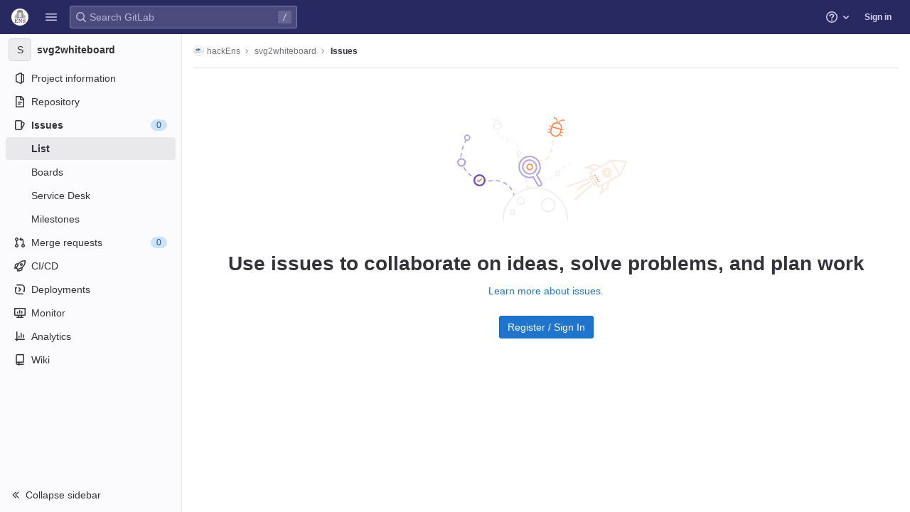

--- FILE ---
content_type: text/javascript; charset=utf-8
request_url: https://git.eleves.ens.fr/assets/webpack/commons-pages.dashboard.issues-pages.groups.issues-pages.projects.issues.index.0741ab21.chunk.js
body_size: 22523
content:
(this.webpackJsonp=this.webpackJsonp||[]).push([[105,79],{"+MkM":function(e,t){var i={kind:"Document",definitions:[{kind:"OperationDefinition",operation:"query",name:{kind:"Name",value:"searchUserProjectsWithIssuesEnabled"},variableDefinitions:[{kind:"VariableDefinition",variable:{kind:"Variable",name:{kind:"Name",value:"search"}},type:{kind:"NamedType",name:{kind:"Name",value:"String"}},directives:[]}],directives:[],selectionSet:{kind:"SelectionSet",selections:[{kind:"Field",name:{kind:"Name",value:"projects"},arguments:[{kind:"Argument",name:{kind:"Name",value:"search"},value:{kind:"Variable",name:{kind:"Name",value:"search"}}},{kind:"Argument",name:{kind:"Name",value:"membership"},value:{kind:"BooleanValue",value:!0}},{kind:"Argument",name:{kind:"Name",value:"withIssuesEnabled"},value:{kind:"BooleanValue",value:!0}},{kind:"Argument",name:{kind:"Name",value:"sort"},value:{kind:"StringValue",value:"latest_activity_desc",block:!1}}],directives:[],selectionSet:{kind:"SelectionSet",selections:[{kind:"Field",name:{kind:"Name",value:"nodes"},arguments:[],directives:[],selectionSet:{kind:"SelectionSet",selections:[{kind:"Field",name:{kind:"Name",value:"id"},arguments:[],directives:[]},{kind:"Field",name:{kind:"Name",value:"name"},arguments:[],directives:[]},{kind:"Field",name:{kind:"Name",value:"nameWithNamespace"},arguments:[],directives:[]},{kind:"Field",name:{kind:"Name",value:"webUrl"},arguments:[],directives:[]}]}}]}}]}}],loc:{start:0,end:262}};i.loc.source={body:'query searchUserProjectsWithIssuesEnabled($search: String) {\n  projects(\n    search: $search\n    membership: true\n    withIssuesEnabled: true\n    sort: "latest_activity_desc"\n  ) {\n    nodes {\n      id\n      name\n      nameWithNamespace\n      webUrl\n    }\n  }\n}\n',name:"GraphQL request",locationOffset:{line:1,column:1}};var a={};function s(e,t){for(var i=0;i<e.definitions.length;i++){var a=e.definitions[i];if(a.name&&a.name.value==t)return a}}i.definitions.forEach((function(e){if(e.name){var t=new Set;!function e(t,i){if("FragmentSpread"===t.kind)i.add(t.name.value);else if("VariableDefinition"===t.kind){var a=t.type;"NamedType"===a.kind&&i.add(a.name.value)}t.selectionSet&&t.selectionSet.selections.forEach((function(t){e(t,i)})),t.variableDefinitions&&t.variableDefinitions.forEach((function(t){e(t,i)})),t.definitions&&t.definitions.forEach((function(t){e(t,i)}))}(e,t),a[e.name.value]=t}})),e.exports=i,e.exports.searchUserProjectsWithIssuesEnabled=function(e,t){var i={kind:e.kind,definitions:[s(e,t)]};e.hasOwnProperty("loc")&&(i.loc=e.loc);var n=a[t]||new Set,r=new Set,o=new Set;for(n.forEach((function(e){o.add(e)}));o.size>0;){var l=o;o=new Set,l.forEach((function(e){r.has(e)||(r.add(e),(a[e]||new Set).forEach((function(e){o.add(e)})))}))}return r.forEach((function(t){var a=s(e,t);a&&i.definitions.push(a)})),i}(i,"searchUserProjectsWithIssuesEnabled")},"+lve":function(e,t,i){"use strict";i.d(t,"e",(function(){return n})),i.d(t,"d",(function(){return o})),i.d(t,"a",(function(){return l})),i.d(t,"c",(function(){return u})),i.d(t,"b",(function(){return c}));var a=i("mABg"),s=i.n(a);i("g+EE"),i("h8Et"),i("uHfJ"),i("R0RX");const n=function(e){return!("string"!=typeof e||!e.startsWith("gid://gitlab/"))},r=function(e){return parseInt((""+e).replace(/gid:\/\/gitlab\/.*\//g,""),10)},o=function(){let e=arguments.length>0&&void 0!==arguments[0]?arguments[0]:"";const t=r(e);return Number.isInteger(t)?t:null},l={Append:"APPEND",Remove:"REMOVE",Replace:"REPLACE"},u=function(e,t){if("string"!=typeof e)throw new TypeError("type must be a string; got "+typeof e);if(!["number","string"].includes(typeof t))throw new TypeError("id must be a number or string; got "+typeof t);return n(t)?t:`gid://gitlab/${e}/${t}`},c=function(e){if(!s()(e))throw new TypeError("nodes must be an array; got "+typeof e);return e.map((function(e){return e.id?{...e,id:o(e.id)}:e}))}},"1AFl":function(e,t,i){"use strict";i.d(t,"a",(function(){return a}));var a=function(e,t){return e.map((function(e,t){return[t,e]})).sort(function(e,t){return this(e[1],t[1])||e[0]-t[0]}.bind(t)).map((function(e){return e[1]}))}},"3AC/":function(e,t,i){"use strict";i.d(t,"a",(function(){return n})),i.d(t,"b",(function(){return r})),i.d(t,"c",(function(){return o})),i.d(t,"d",(function(){return l})),i.d(t,"e",(function(){return u}));var a=i("6oy4"),s=i.n(a);const n=function(){return s()(document).height()>s()(window).height()},r=function(){const{scrollHeight:e,scrollTop:t,clientHeight:i}=document.documentElement;return Math.ceil(t+i)>=e},o=function(){return 0===s()(document).scrollTop()},l=function(){const e=s()(document);e.scrollTop(e.height())},u=function(){s()(document).scrollTop(0)}},"3EPz":function(e,t,i){"use strict";i.d(t,"m",(function(){return r})),i.d(t,"p",(function(){return o})),i.d(t,"t",(function(){return l})),i.d(t,"u",(function(){return u})),i.d(t,"v",(function(){return c})),i.d(t,"w",(function(){return d})),i.d(t,"x",(function(){return b})),i.d(t,"y",(function(){return h})),i.d(t,"z",(function(){return p})),i.d(t,"c",(function(){return g})),i.d(t,"d",(function(){return f})),i.d(t,"e",(function(){return m})),i.d(t,"f",(function(){return v})),i.d(t,"g",(function(){return y})),i.d(t,"h",(function(){return _})),i.d(t,"i",(function(){return k})),i.d(t,"j",(function(){return j})),i.d(t,"k",(function(){return O})),i.d(t,"l",(function(){return S})),i.d(t,"n",(function(){return T})),i.d(t,"o",(function(){return P})),i.d(t,"q",(function(){return w})),i.d(t,"r",(function(){return C})),i.d(t,"A",(function(){return x})),i.d(t,"B",(function(){return I})),i.d(t,"C",(function(){return q})),i.d(t,"D",(function(){return A})),i.d(t,"E",(function(){return E})),i.d(t,"G",(function(){return B})),i.d(t,"H",(function(){return N})),i.d(t,"I",(function(){return D})),i.d(t,"J",(function(){return L})),i.d(t,"L",(function(){return $})),i.d(t,"M",(function(){return F})),i.d(t,"b",(function(){return z})),i.d(t,"K",(function(){return U})),i.d(t,"s",(function(){return R})),i.d(t,"F",(function(){return G})),i.d(t,"a",(function(){return H})),i.d(t,"Q",(function(){return V})),i.d(t,"S",(function(){return M})),i.d(t,"R",(function(){return W})),i.d(t,"O",(function(){return K})),i.d(t,"N",(function(){return Q})),i.d(t,"P",(function(){return J}));var a=i("t9l/"),s=i("UosV"),n=i("XXQe");const r=/^#\d+$/,o=10,l="assignee_id",u="first_page_size",c="last_page_size",d="page_after",b="page_before",h="sort",p="state",g="BLOCKING_ISSUES_ASC",f="BLOCKING_ISSUES_DESC",m="CLOSED_AT_ASC",v="CLOSED_AT_DESC",y="CREATED_ASC",_="CREATED_DESC",k="DUE_DATE_ASC",j="DUE_DATE_DESC",O="HEALTH_STATUS_ASC",S="HEALTH_STATUS_DESC",T="LABEL_PRIORITY_ASC",P="LABEL_PRIORITY_DESC",w="MILESTONE_DUE_ASC",C="MILESTONE_DUE_DESC",x="POPULARITY_ASC",I="POPULARITY_DESC",q="PRIORITY_ASC",A="PRIORITY_DESC",E="RELATIVE_POSITION_ASC",B="TITLE_ASC",N="TITLE_DESC",D="UPDATED_ASC",L="UPDATED_DESC",$="WEIGHT_ASC",F="WEIGHT_DESC",z="apiParam",U="urlParam",R="normalFilter",G="specialFilter",H="alternativeFilter",V={calendarLabel:Object(a.a)("Subscribe to calendar"),closed:Object(a.a)("Closed"),closedMoved:Object(a.a)("Closed (moved)"),confidentialNo:Object(a.a)("No"),confidentialYes:Object(a.a)("Yes"),downvotes:Object(a.a)("Downvotes"),editIssues:Object(a.a)("Edit issues"),errorFetchingCounts:Object(a.a)("An error occurred while getting issue counts"),errorFetchingIssues:Object(a.a)("An error occurred while loading issues"),issueRepositioningMessage:Object(a.a)("Issues are being rebalanced at the moment, so manual reordering is disabled."),jiraIntegrationMessage:Object(a.g)("JiraService|%{jiraDocsLinkStart}Enable the Jira integration%{jiraDocsLinkEnd} to view your Jira issues in GitLab."),jiraIntegrationSecondaryMessage:Object(a.g)("JiraService|This feature requires a Premium plan."),jiraIntegrationTitle:Object(a.g)("JiraService|Using Jira for issue tracking?"),newIssueLabel:Object(a.a)("New issue"),newProjectLabel:Object(a.a)("New project"),noClosedIssuesTitle:Object(a.a)("There are no closed issues"),noGroupIssuesSignedInDescription:Object(a.a)("Issues exist in projects, so to create an issue, first create a project."),noOpenIssuesDescription:Object(a.a)("To keep this project going, create a new issue"),noOpenIssuesTitle:Object(a.a)("There are no open issues"),noIssuesDescription:Object(a.a)("Learn more about issues."),noIssuesTitle:Object(a.a)("Use issues to collaborate on ideas, solve problems, and plan work"),noIssuesSignedOutButtonText:Object(a.a)("Register / Sign In"),noSearchNoFilterTitle:Object(a.a)("Please select at least one filter to see results"),noSearchResultsDescription:Object(a.a)("To widen your search, change or remove filters above"),noSearchResultsTitle:Object(a.a)("Sorry, your filter produced no results"),relatedMergeRequests:Object(a.a)("Related merge requests"),reorderError:Object(a.a)("An error occurred while reordering issues."),rssLabel:Object(a.a)("Subscribe to RSS feed"),searchPlaceholder:Object(a.a)("Search or filter results..."),upvotes:Object(a.a)("Upvotes"),titles:Object(a.a)("Titles"),descriptions:Object(a.a)("Descriptions")},M={[q]:"priority",[A]:"priority_desc",[y]:"created_asc",[_]:"created_date",[D]:"updated_asc",[L]:"updated_desc",[m]:"closed_at",[v]:"closed_at_desc",[w]:"milestone",[C]:"milestone_due_desc",[k]:"due_date",[j]:"due_date_desc",[x]:"popularity_asc",[I]:"popularity",[T]:"label_priority",[P]:"label_priority_desc",[E]:"relative_position",[B]:"title_asc",[N]:"title_desc",[O]:"health_status_asc",[S]:"health_status_desc",[$]:"weight",[F]:"weight_desc",[g]:"blocking_issues_asc",[f]:"blocking_issues_desc"},W=[s.g,s.e,s.f,s.i,s.h],K=[n.Z,n.Y,n.db,n.cb],Q=[{icon:"issue-type-issue",title:"issue",value:"issue"},{icon:"issue-type-incident",title:"incident",value:"incident"},{icon:"issue-type-test-case",title:"test_case",value:"test_case"},{icon:"issue-type-task",title:"task",value:"task"}],J={[s.I]:{[z]:{[R]:"authorUsername",[H]:"authorUsernames"},[U]:{[s.n]:{[R]:"author_username"},[s.o]:{[R]:"not[author_username]"},[s.p]:{[H]:"or[author_username]"}}},[s.U]:{[z]:{[R]:"in"},[U]:{[s.n]:{[R]:"in"}}},[s.H]:{[z]:{[R]:"assigneeUsernames",[G]:"assigneeId"},[U]:{[s.n]:{[R]:"assignee_username[]",[G]:"assignee_id",[H]:"assignee_username"},[s.o]:{[R]:"not[assignee_username][]"},[s.p]:{[R]:"or[assignee_username][]"}}},[s.P]:{[z]:{[R]:"milestoneTitle",[G]:"milestoneWildcardId"},[U]:{[s.n]:{[R]:"milestone_title",[G]:"milestone_title"},[s.o]:{[R]:"not[milestone_title]",[G]:"not[milestone_title]"}}},[s.O]:{[z]:{[R]:"labelName",[G]:"labelName",[H]:"labelNames"},[U]:{[s.n]:{[R]:"label_name[]",[G]:"label_name[]",[H]:"label_name"},[s.o]:{[R]:"not[label_name][]"},[s.p]:{[H]:"or[label_name][]"}}},[s.X]:{[z]:{[R]:"types"},[U]:{[s.n]:{[R]:"type[]"},[s.o]:{[R]:"not[type][]"}}},[s.S]:{[z]:{[R]:"releaseTag",[G]:"releaseTagWildcardId"},[U]:{[s.n]:{[R]:"release_tag",[G]:"release_tag"},[s.o]:{[R]:"not[release_tag]"}}},[s.Q]:{[z]:{[R]:"myReactionEmoji",[G]:"myReactionEmoji"},[U]:{[s.n]:{[R]:"my_reaction_emoji",[G]:"my_reaction_emoji"},[s.o]:{[R]:"not[my_reaction_emoji]"}}},[s.J]:{[z]:{[R]:"confidential"},[U]:{[s.n]:{[R]:"confidential"}}},[s.N]:{[z]:{[R]:"iterationId",[G]:"iterationWildcardId"},[U]:{[s.n]:{[R]:"iteration_id",[G]:"iteration_id"},[s.o]:{[R]:"not[iteration_id]",[G]:"not[iteration_id]"}}},[s.L]:{[z]:{[R]:"epicId",[G]:"epicId"},[U]:{[s.n]:{[R]:"epic_id",[G]:"epic_id"},[s.o]:{[R]:"not[epic_id]"}}},[s.Y]:{[z]:{[R]:"weight",[G]:"weight"},[U]:{[s.n]:{[R]:"weight",[G]:"weight"},[s.o]:{[R]:"not[weight]"}}},[s.M]:{[z]:{[R]:"healthStatusFilter",[G]:"healthStatusFilter"},[U]:{[s.n]:{[R]:"health_status",[G]:"health_status"},[s.o]:{[R]:"not[health_status]"}}},[s.K]:{[z]:{[R]:"crmContactId"},[U]:{[s.n]:{[R]:"crm_contact_id"}}},[s.R]:{[z]:{[R]:"crmOrganizationId"},[U]:{[s.n]:{[R]:"crm_organization_id"}}}}},"3saJ":function(e,t,i){"use strict";var a,s=i("Z2pp"),n=i("jyii"),r=i("grXR"),o=i("UVyR"),l=i("ryFn"),u=i("tT3K"),c=i("gVz2"),d=i("9CRu"),b=i("ioEp"),h=i("qx9o"),p=i("BhOj"),g=i("ZVxY"),f=i("G55H"),m=i("3XSL"),v=i("ST6S"),y=i("Ewlx"),_=i("8Vyw"),k=i("9Q7u"),j=i("g34G"),O=i("DwzX"),S=i("1AFl"),T=i("1pIC"),P=i("GpHn"),w=i("lHYX"),C=i("tPEI");function x(e,t){var i=Object.keys(e);if(Object.getOwnPropertySymbols){var a=Object.getOwnPropertySymbols(e);t&&(a=a.filter((function(t){return Object.getOwnPropertyDescriptor(e,t).enumerable}))),i.push.apply(i,a)}return i}function I(e){for(var t=1;t<arguments.length;t++){var i=null!=arguments[t]?arguments[t]:{};t%2?x(Object(i),!0).forEach((function(t){q(e,t,i[t])})):Object.getOwnPropertyDescriptors?Object.defineProperties(e,Object.getOwnPropertyDescriptors(i)):x(Object(i)).forEach((function(t){Object.defineProperty(e,t,Object.getOwnPropertyDescriptor(i,t))}))}return e}function q(e,t,i){return t in e?Object.defineProperty(e,t,{value:i,enumerable:!0,configurable:!0,writable:!0}):e[t]=i,e}var A=Object(y.a)("value",{type:u.k}),E=A.mixin,B=A.props,N=A.prop,D=A.event,L=function(e){return!e.disabled},$=Object(s.c)({name:n.bb,inject:{getBvTabs:{default:function(){return function(){return{}}}}},props:{controls:Object(O.b)(u.r),id:Object(O.b)(u.r),noKeyNav:Object(O.b)(u.g,!1),posInSet:Object(O.b)(u.k),setSize:Object(O.b)(u.k),tab:Object(O.b)(),tabIndex:Object(O.b)(u.k)},computed:{bvTabs:function(){return this.getBvTabs()}},methods:{focus:function(){Object(h.d)(this.$refs.link)},handleEvent:function(e){if(!this.tab.disabled){var t=e.type,i=e.keyCode,a=e.shiftKey;"click"===t||"keydown"===t&&i===l.h?(Object(p.f)(e),this.$emit(o.f,e)):"keydown"!==t||this.noKeyNav||(-1!==[l.i,l.f,l.e].indexOf(i)?(Object(p.f)(e),a||i===l.e?this.$emit(o.o,e):this.$emit(o.B,e)):-1!==[l.a,l.g,l.b].indexOf(i)&&(Object(p.f)(e),a||i===l.b?this.$emit(o.v,e):this.$emit(o.y,e)))}}},render:function(e){var t=this.id,i=this.tabIndex,a=this.setSize,s=this.posInSet,n=this.controls,r=this.handleEvent,o=this.tab,l=o.title,u=o.localActive,d=o.disabled,b=o.titleItemClass,h=o.titleLinkClass,p=o.titleLinkAttributes,g=e(w.a,{staticClass:"nav-link",class:[{active:u&&!d,disabled:d},h,u?this.bvTabs.activeNavItemClass:null],props:{disabled:d},attrs:I(I({},p),{},{id:t,role:"tab",tabindex:i,"aria-selected":u&&!d?"true":"false","aria-setsize":a,"aria-posinset":s,"aria-controls":n}),on:{click:r,keydown:r},ref:"link"},[this.tab.normalizeSlot(c.B)||l]);return e("li",{staticClass:"nav-item",class:[b],attrs:{role:"presentation"}},[g])}}),F=Object(k.j)(C.b,["tabs","isNavBar","cardHeader"]),z=Object(O.c)(Object(k.m)(I(I(I(I({},T.b),B),F),{},{activeNavItemClass:Object(O.b)(u.e),activeTabClass:Object(O.b)(u.e),card:Object(O.b)(u.g,!1),contentClass:Object(O.b)(u.e),end:Object(O.b)(u.g,!1),lazy:Object(O.b)(u.g,!1),navClass:Object(O.b)(u.e),navWrapperClass:Object(O.b)(u.e),noFade:Object(O.b)(u.g,!1),noKeyNav:Object(O.b)(u.g,!1),noNavStyle:Object(O.b)(u.g,!1),tag:Object(O.b)(u.r,"div")})),n.ab),U=Object(s.c)({name:n.ab,mixins:[T.a,E,P.a],provide:function(){var e=this;return{getBvTabs:function(){return e}}},props:z,data:function(){return{currentTab:Object(_.c)(this[N],-1),tabs:[],registeredTabs:[]}},computed:{fade:function(){return!this.noFade},localNavClass:function(){var e=[];return this.card&&this.vertical&&e.push("card-header","h-100","border-bottom-0","rounded-0"),[].concat(e,[this.navClass])}},watch:(a={},q(a,N,(function(e,t){if(e!==t){e=Object(_.c)(e,-1),t=Object(_.c)(t,0);var i=this.tabs[e];i&&!i.disabled?this.activateTab(i):e<t?this.previousTab():this.nextTab()}})),q(a,"currentTab",(function(e){var t=-1;this.tabs.forEach((function(i,a){a!==e||i.disabled?i.localActive=!1:(i.localActive=!0,t=a)})),this.$emit(D,t)})),q(a,"tabs",(function(e,t){var i=this;Object(m.a)(e.map((function(e){return e[s.a]})),t.map((function(e){return e[s.a]})))||this.$nextTick((function(){i.$emit(o.e,e.slice(),t.slice())}))})),q(a,"registeredTabs",(function(){this.updateTabs()})),a),created:function(){this.$_observer=null},mounted:function(){this.setObserver(!0)},beforeDestroy:function(){this.setObserver(!1),this.tabs=[]},methods:{registerTab:function(e){Object(d.a)(this.registeredTabs,e)||this.registeredTabs.push(e)},unregisterTab:function(e){this.registeredTabs=this.registeredTabs.slice().filter((function(t){return t!==e}))},setObserver:function(){var e=this,t=!(arguments.length>0&&void 0!==arguments[0])||arguments[0];if(this.$_observer&&this.$_observer.disconnect(),this.$_observer=null,t){var i=function(){e.$nextTick((function(){Object(h.B)((function(){e.updateTabs()}))}))};this.$_observer=Object(j.a)(this.$refs.content,i,{childList:!0,subtree:!1,attributes:!0,attributeFilter:["id"]})}},getTabs:function(){var e=this.registeredTabs,t=[];if(r.g&&e.length>0){var i=e.map((function(e){return"#".concat(e.safeId())})).join(", ");t=Object(h.D)(i,this.$el).map((function(e){return e.id})).filter(g.a)}return Object(S.a)(e,(function(e,i){return t.indexOf(e.safeId())-t.indexOf(i.safeId())}))},updateTabs:function(){var e=this.getTabs(),t=e.indexOf(e.slice().reverse().find((function(e){return e.localActive&&!e.disabled})));if(t<0){var i=this.currentTab;i>=e.length?t=e.indexOf(e.slice().reverse().find(L)):e[i]&&!e[i].disabled&&(t=i)}t<0&&(t=e.indexOf(e.find(L))),e.forEach((function(e,i){e.localActive=i===t})),this.tabs=e,this.currentTab=t},getButtonForTab:function(e){return(this.$refs.buttons||[]).find((function(t){return t.tab===e}))},updateButton:function(e){var t=this.getButtonForTab(e);t&&t.$forceUpdate&&t.$forceUpdate()},activateTab:function(e){var t=this.currentTab,i=this.tabs,a=!1;if(e){var s=i.indexOf(e);if(s!==t&&s>-1&&!e.disabled){var n=new b.a(o.a,{cancelable:!0,vueTarget:this,componentId:this.safeId()});this.$emit(n.type,s,t,n),n.defaultPrevented||(this.currentTab=s,a=!0)}}return a||this[N]===t||this.$emit(D,t),a},deactivateTab:function(e){return!!e&&this.activateTab(this.tabs.filter((function(t){return t!==e})).find(L))},focusButton:function(e){var t=this;this.$nextTick((function(){Object(h.d)(t.getButtonForTab(e))}))},emitTabClick:function(e,t){Object(f.d)(t)&&e&&e.$emit&&!e.disabled&&e.$emit(o.f,t)},clickTab:function(e,t){this.activateTab(e),this.emitTabClick(e,t)},firstTab:function(e){var t=this.tabs.find(L);this.activateTab(t)&&e&&(this.focusButton(t),this.emitTabClick(t,e))},previousTab:function(e){var t=Object(v.b)(this.currentTab,0),i=this.tabs.slice(0,t).reverse().find(L);this.activateTab(i)&&e&&(this.focusButton(i),this.emitTabClick(i,e))},nextTab:function(e){var t=Object(v.b)(this.currentTab,-1),i=this.tabs.slice(t+1).find(L);this.activateTab(i)&&e&&(this.focusButton(i),this.emitTabClick(i,e))},lastTab:function(e){var t=this.tabs.slice().reverse().find(L);this.activateTab(t)&&e&&(this.focusButton(t),this.emitTabClick(t,e))}},render:function(e){var t=this,i=this.align,a=this.card,n=this.end,r=this.fill,l=this.firstTab,u=this.justified,d=this.lastTab,b=this.nextTab,h=this.noKeyNav,p=this.noNavStyle,g=this.pills,f=this.previousTab,m=this.small,v=this.tabs,y=this.vertical,_=v.find((function(e){return e.localActive&&!e.disabled})),k=v.find((function(e){return!e.disabled})),j=v.map((function(i,a){var n,r=i.safeId,u=null;return h||(u=-1,(i===_||!_&&i===k)&&(u=null)),e($,q({props:{controls:r?r():null,id:i.controlledBy||(r?r("_BV_tab_button_"):null),noKeyNav:h,posInSet:a+1,setSize:v.length,tab:i,tabIndex:u},on:(n={},q(n,o.f,(function(e){t.clickTab(i,e)})),q(n,o.o,l),q(n,o.B,f),q(n,o.y,b),q(n,o.v,d),n),key:i[s.a]||a,ref:"buttons"},s.b,!0))})),O=e(C.a,{class:this.localNavClass,attrs:{role:"tablist",id:this.safeId("_BV_tab_controls_")},props:{fill:r,justified:u,align:i,tabs:!p&&!g,pills:!p&&g,vertical:y,small:m,cardHeader:a&&!y},ref:"nav"},[this.normalizeSlot(c.y)||e(),j,this.normalizeSlot(c.x)||e()]);O=e("div",{class:[{"card-header":a&&!y&&!n,"card-footer":a&&!y&&n,"col-auto":y},this.navWrapperClass],key:"bv-tabs-nav"},[O]);var S=this.normalizeSlot()||[],T=e();0===S.length&&(T=e("div",{class:["tab-pane","active",{"card-body":a}],key:"bv-empty-tab"},this.normalizeSlot(c.g)));var P=e("div",{staticClass:"tab-content",class:[{col:y},this.contentClass],attrs:{id:this.safeId("_BV_tab_container_")},key:"bv-content",ref:"content"},[S,T]);return e(this.tag,{staticClass:"tabs",class:{row:y,"no-gutters":y&&a},attrs:{id:this.safeId()}},[n?P:e(),O,n?e():P])}}),R=i("Fcvx"),G=i("cuRJ"),H=i("6IRw"),V=i.n(H);const M=e=>Object.keys(e).every(e=>"text"===e||"attributes"===e);const W={components:{BTabs:U,GlButton:G.a},inheritAttrs:!1,props:{actionPrimary:{type:Object,required:!1,default:null,validator:e=>M(e)},actionSecondary:{type:Object,required:!1,default:null,validator:e=>M(e)},actionTertiary:{type:Object,required:!1,default:null,validator:e=>M(e)},contentClass:{type:[String,Array,Object],required:!1,default:null},navClass:{type:[String,Array,Object],required:!1,default:null},justified:{type:Boolean,required:!1,default:!1},syncActiveTabWithQueryParams:{type:Boolean,required:!1,default:!1},queryParamName:{type:String,required:!1,default:"tab"},value:{type:Number,required:!1,default:0}},data:()=>({activeTabIndex:0}),computed:{hasActions(){return[this.actionPrimary,this.actionSecondary,this.actionTertiary].some(Boolean)},listeners(){return{...this.$listeners,input:this.handleInput}}},watch:{value:{handler(e){this.activeTabIndex!==e&&(this.activeTabIndex=e)},immediate:!0}},mounted(){this.syncActiveTabWithQueryParams&&(this.syncActiveTabFromQueryParams(),window.addEventListener("popstate",this.syncActiveTabFromQueryParams)),this.$emit("input",this.activeTabIndex)},destroyed(){window.removeEventListener("popstate",this.syncActiveTabFromQueryParams)},methods:{buttonBinding:(e,t)=>e.attributes?e.attributes:R.G[t],primary(){this.$emit("primary")},secondary(){this.$emit("secondary")},tertiary(){this.$emit("tertiary")},async syncActiveTabFromQueryParams(){await this.$nextTick();const e=this.getQueryParamValue(),t=this.getTabs().findIndex((t,i)=>this.getTabQueryParamValue(i)===e);this.activeTabIndex=-1!==t?t:0},getTabs(){return this.$refs.bTabs.getTabs()},getQueryParamValue(){return new URLSearchParams(window.location.search).get(this.queryParamName)},setQueryParamValueIfNecessary(e){const t=this.getQueryParamValue(),i=this.getTabQueryParamValue(e);if(0===e&&!t||0!==e&&t===i)return;const a=new URLSearchParams(window.location.search);a.set(this.queryParamName,i),window.history.pushState({},"",`${window.location.pathname}?${a.toString()}`)},getTabQueryParamValue(e){const t=this.getTabs()[e];return(null==t?void 0:t.$attrs["query-param-value"])||e.toString()},handleInput(e){this.$emit("input",e),this.activeTabIndex=e,this.syncActiveTabWithQueryParams&&this.setQueryParamValueIfNecessary(e)}}};const K=V()({render:function(){var e=this,t=e.$createElement,i=e._self._c||t;return i("b-tabs",e._g(e._b({ref:"bTabs",staticClass:"gl-tabs",attrs:{"no-nav-style":!0,"no-fade":!0,"active-nav-item-class":"gl-tab-nav-item-active","content-class":[e.contentClass,"gl-tab-content"],"nav-class":[e.navClass,"gl-tabs-nav"],justified:e.justified,value:e.activeTabIndex},scopedSlots:e._u([e._l(Object.keys(e.$slots),(function(t){return{key:t,fn:function(){return[e._t(t)]},proxy:!0}})),e.hasActions?{key:"tabs-start",fn:function(){return[i("div",{staticClass:"gl-actions-tabs-start",attrs:{"data-testid":"actions-tabs-start"}},[e.actionPrimary?i("gl-button",e._b({attrs:{"data-testid":"action-primary"},on:{click:e.primary}},"gl-button",e.buttonBinding(e.actionPrimary,"actionPrimary"),!1),[e._v("\n        "+e._s(e.actionPrimary.text)+"\n      ")]):e._e(),e._v(" "),e.actionSecondary?i("gl-button",e._b({attrs:{"data-testid":"action-secondary"},on:{click:e.secondary}},"gl-button",e.buttonBinding(e.actionSecondary,"actionSecondary"),!1),[e._v("\n        "+e._s(e.actionSecondary.text)+"\n      ")]):e._e(),e._v(" "),e.actionTertiary?i("gl-button",e._b({attrs:{"data-testid":"action-tertiary"},on:{click:e.tertiary}},"gl-button",e.buttonBinding(e.actionTertiary,"actionTertiary"),!1),[e._v("\n        "+e._s(e.actionTertiary.text)+"\n      ")]):e._e()],1)]},proxy:!0}:null,e.hasActions?{key:"tabs-end",fn:function(){return[i("div",{staticClass:"gl-actions-tabs-end",attrs:{"data-testid":"actions-tabs-end"}},[e.actionPrimary?i("gl-button",e._b({attrs:{"data-testid":"action-primary"},on:{click:e.primary}},"gl-button",e.buttonBinding(e.actionPrimary,"actionPrimary"),!1),[e._v("\n        "+e._s(e.actionPrimary.text)+"\n      ")]):e._e(),e._v(" "),e.actionSecondary?i("gl-button",e._b({attrs:{"data-testid":"action-secondary"},on:{click:e.secondary}},"gl-button",e.buttonBinding(e.actionSecondary,"actionSecondary"),!1),[e._v("\n        "+e._s(e.actionSecondary.text)+"\n      ")]):e._e(),e._v(" "),e.actionTertiary?i("gl-button",e._b({attrs:{"data-testid":"action-tertiary"},on:{click:e.tertiary}},"gl-button",e.buttonBinding(e.actionTertiary,"actionTertiary"),!1),[e._v("\n        "+e._s(e.actionTertiary.text)+"\n      ")]):e._e()],1)]},proxy:!0}:null],null,!0)},"b-tabs",e.$attrs,!1),e.listeners))},staticRenderFns:[]},void 0,W,void 0,!1,void 0,!1,void 0,void 0,void 0);t.a=K},"3zOS":function(e,t,i){"use strict";i.d(t,"e",(function(){return b})),i.d(t,"f",(function(){return h})),i.d(t,"h",(function(){return p})),i.d(t,"g",(function(){return g})),i.d(t,"d",(function(){return _})),i.d(t,"a",(function(){return S})),i.d(t,"c",(function(){return T})),i.d(t,"b",(function(){return P}));i("WmlO"),i("3R5X"),i("W9Nl"),i("h8Et"),i("TMxP"),i("iQ9A"),i("uHfJ"),i("R0RX"),i("ujLG"),i("HaUQ"),i("N8nX"),i("c5nz"),i("OZcL"),i("x5O4"),i("lxnW"),i("5sVn"),i("4xRc"),i("LM9r"),i("51O6"),i("une/"),i("Kypc"),i("yt6R"),i("6v3E"),i("RsOv"),i("JHu5"),i("XUYm"),i("0no1"),i("gdbl"),i("/5Us"),i("AaGz"),i("SEpv");let a=0;const s=()=>{const e="token-"+a;return a+=1,e};function n(e=""){return{id:s(),type:"filtered-search-term",value:{data:e}}}var r=i("Zi5e"),o=i("yYHy"),l=i("t9l/"),u=i("UosV"),c=i("rVyh"),d=i("3EPz");const b=function(e){let t=arguments.length>1&&void 0!==arguments[1]?arguments[1]:null!=e?e:c.a,i=arguments.length>2?arguments[2]:void 0,a=arguments.length>3?arguments[3]:void 0,s=arguments.length>4?arguments[4]:void 0;return{firstPageSize:i?void 0:t,lastPageSize:i,afterCursor:a,beforeCursor:s}},h=function(e){return Object.keys(d.S).find((function(t){return d.S[t]===e}))},p=function(e){return Object.keys(d.S).includes(e)},g=function(e){let{hasBlockedIssuesFeature:t,hasIssuableHealthStatusFeature:i,hasIssueWeightsFeature:a}=e;const s=[{id:1,title:Object(l.a)("Priority"),sortDirection:{ascending:d.C,descending:d.D}},{id:2,title:Object(l.a)("Created date"),sortDirection:{ascending:d.g,descending:d.h}},{id:3,title:Object(l.a)("Updated date"),sortDirection:{ascending:d.I,descending:d.J}},{id:4,title:Object(l.a)("Closed date"),sortDirection:{ascending:d.e,descending:d.f}},{id:5,title:Object(l.a)("Milestone due date"),sortDirection:{ascending:d.q,descending:d.r}},{id:6,title:Object(l.a)("Due date"),sortDirection:{ascending:d.i,descending:d.j}},{id:7,title:Object(l.a)("Popularity"),sortDirection:{ascending:d.A,descending:d.B}},{id:8,title:Object(l.a)("Label priority"),sortDirection:{ascending:d.n,descending:d.o}},{id:9,title:Object(l.a)("Manual"),sortDirection:{ascending:d.E,descending:d.E}},{id:10,title:Object(l.a)("Title"),sortDirection:{ascending:d.G,descending:d.H}}];return i&&s.push({id:s.length+1,title:Object(l.a)("Health"),sortDirection:{ascending:d.k,descending:d.l}}),a&&s.push({id:s.length+1,title:Object(l.a)("Weight"),sortDirection:{ascending:d.L,descending:d.M}}),t&&s.push({id:s.length+1,title:Object(l.a)("Blocking"),sortDirection:{ascending:d.c,descending:d.d}}),s},f=Object.keys(d.P),m=function(e){return Object.values(d.P[e][d.K]).flatMap((function(e){return Object.values(e)}))},v=f.flatMap(m),y=function(e){return Array.from(new URLSearchParams(e).entries()).filter((function(e){let[t]=e;return v.includes(t)})).map((function(e){let[t,i]=e;const a=(s=t,f.find((function(e){return m(e).includes(s)})));var s;return{type:a,value:{data:i,operator:function(e,t){return Object.entries(d.P[e][d.K]).find((function(e){let[,i]=e;return Object.values(i).includes(t)}))[0]}(a,t)}}}))},_=function(e){if(!e)return[n()];const t=y(e),i=function(e){var t;return(null===(t=new URLSearchParams(e).get("search"))||void 0===t?void 0:t.split(" ").map((function(e){return{type:u.c,value:{data:e}}})))||[]}(e),a=t.concat(i);return a.length?a:[n()]},k=function(e){let{type:t,value:{data:i,operator:a}}=e;const s=t===u.I&&a===u.p,n=t===u.O&&a===u.p;return s||n?d.a:function(e,t){const i=e===u.H&&Object(r.c)(t)&&Object(o.n)(d.t)===t;return d.R.includes(t)||i}(t,i)?d.F:d.s},j=[u.N,u.P,u.S],O=function(e,t){return e===u.X||function(e,t){return j.includes(e)&&d.R.includes(t)}(e,t)||function(e,t){return e===u.M&&d.R.includes(t)}(e,t)},S=function(e){const t=new Map,i=new Map,a=new Map;return e.filter((function(e){return e.type!==u.c})).forEach((function(e){const s=k(e),n=d.P[e.type][d.b][s];let r;r=e.value.operator===u.o?i:e.value.operator===u.p?a:t;const o=function(e){return O(e.type,e.value.data)?e.value.data.toUpperCase():e.type===u.J?"yes"===e.value.data:e.value.data}(e);r.set(n,r.has(n)?[r.get(n),o].flat():o)})),i.size&&t.set("not",Object.fromEntries(i)),a.size&&t.set("or",Object.fromEntries(a)),Object.fromEntries(t)},T=function(e){const t=e.filter((function(e){return e.type!==u.c})).reduce((function(e,t){var i;const a=k(t),s=null===(i=d.P[t.type][d.K][t.value.operator])||void 0===i?void 0:i[a];return e.set(s,e.has(s)?[e.get(s),t.value.data].flat():t.value.data)}),new Map);return Object.fromEntries(t)},P=function(e){return e.filter((function(e){return e.type===u.c&&e.value.data})).map((function(e){return e.value.data})).join(" ")||void 0}},"531t":function(e,t,i){"use strict";var a=i("H8gz"),s=i("ly/8"),n={i18n:i("3EPz").Q,components:{GlIcon:a.a},directives:{GlTooltip:s.a},props:{issue:{type:Object,required:!0}}},r=i("bPvS"),o=Object(r.a)(n,(function(){var e=this,t=e._self._c;return t("ul",{staticClass:"gl-display-contents"},[e.issue.mergeRequestsCount?t("li",{directives:[{name:"gl-tooltip",rawName:"v-gl-tooltip"}],staticClass:"gl-display-none gl-sm-display-block gl-mr-3",attrs:{title:e.$options.i18n.relatedMergeRequests,"data-testid":"merge-requests"}},[t("gl-icon",{attrs:{name:"merge-request"}}),e._v("\n    "+e._s(e.issue.mergeRequestsCount)+"\n  ")],1):e._e(),e._v(" "),e.issue.upvotes?t("li",{directives:[{name:"gl-tooltip",rawName:"v-gl-tooltip"}],staticClass:"gl-display-none gl-sm-display-block gl-mr-3",attrs:{title:e.$options.i18n.upvotes,"data-testid":"issuable-upvotes"}},[t("gl-icon",{attrs:{name:"thumb-up"}}),e._v("\n    "+e._s(e.issue.upvotes)+"\n  ")],1):e._e(),e._v(" "),e.issue.downvotes?t("li",{directives:[{name:"gl-tooltip",rawName:"v-gl-tooltip"}],staticClass:"gl-display-none gl-sm-display-block gl-mr-3",attrs:{title:e.$options.i18n.downvotes,"data-testid":"issuable-downvotes"}},[t("gl-icon",{attrs:{name:"thumb-down"}}),e._v("\n    "+e._s(e.issue.downvotes)+"\n  ")],1):e._e(),e._v(" "),e._t("default")],2)}),[],!1,null,null,null);t.a=o.exports},B0bW:function(e,t,i){"use strict";var a=i("cuRJ"),s=i("6IRw"),n=i.n(s);const r={components:{GlButton:a.a},props:{title:{type:String,required:!1,default:null},svgPath:{type:String,required:!1,default:null},svgHeight:{type:Number,required:!1,default:null},description:{type:String,required:!1,default:null},primaryButtonLink:{type:String,required:!1,default:null},primaryButtonText:{type:String,required:!1,default:null},secondaryButtonLink:{type:String,required:!1,default:null},secondaryButtonText:{type:String,required:!1,default:null},compact:{type:Boolean,required:!1,default:!1},invertInDarkMode:{type:Boolean,required:!1,default:!0},contentClass:{type:[Array,String,Object],required:!1,default:()=>[]}},computed:{height(){return this.shouldPreventImageReflow?this.svgHeight:null},shouldPreventImageReflow(){return Boolean(this.svgHeight)},shouldRenderPrimaryButton(){return Boolean(this.primaryButtonLink&&this.primaryButtonText)},shouldRenderSecondaryButton(){return Boolean(this.secondaryButtonLink&&this.secondaryButtonText)},contentClasses(){return[this.compact?"gl-flex-grow-1 gl-flex-basis-0 gl-px-4":"gl-max-w-full gl-m-auto",this.contentClass]}}};const o=n()({render:function(){var e=this,t=e.$createElement,i=e._self._c||t;return i("section",{staticClass:"gl-display-flex",class:{"empty-state gl-text-center gl-flex-direction-column":!e.compact,"gl-flex-direction-row":e.compact}},[i("div",{class:{"gl-display-none gl-sm-display-block gl-px-4":e.compact,"gl-max-w-full":!e.compact}},[e.svgPath?i("div",{staticClass:"svg-250",class:{"svg-content":!e.compact}},[i("img",{staticClass:"gl-max-w-full",class:{"gl-dark-invert-keep-hue":e.invertInDarkMode},attrs:{src:e.svgPath,alt:"",role:"img",height:e.height}})]):e._e()]),e._v(" "),i("div",{class:e.contentClasses,attrs:{"data-testid":"gl-empty-state-content"}},[i("div",{staticClass:"gl-mx-auto gl-my-0",class:{"gl-p-5":!e.compact}},[e._t("title",(function(){return[i("h1",{staticClass:"gl-font-size-h-display gl-line-height-36",class:e.compact?"h5":"h4"},[e._v("\n          "+e._s(e.title)+"\n        ")])]})),e._v(" "),e.description||e.$scopedSlots.description?i("p",{ref:"description",staticClass:"gl-mt-3"},[e._t("description",(function(){return[e._v("\n          "+e._s(e.description)+"\n        ")]}))],2):e._e(),e._v(" "),i("div",{staticClass:"gl-display-flex gl-flex-wrap",class:{"gl-justify-content-center":!e.compact}},[e._t("actions",(function(){return[e.shouldRenderPrimaryButton?i("gl-button",{staticClass:"gl-mb-3",class:e.compact?"gl-mr-3":"gl-mx-2",attrs:{variant:"confirm",href:e.primaryButtonLink}},[e._v(e._s(e.primaryButtonText))]):e._e(),e._v(" "),e.shouldRenderSecondaryButton?i("gl-button",{staticClass:"gl-mb-3 gl-mr-3",class:{"gl-mx-2!":!e.compact},attrs:{href:e.secondaryButtonLink}},[e._v(e._s(e.secondaryButtonText)+"\n          ")]):e._e()]}))],2)],2)])])},staticRenderFns:[]},void 0,r,void 0,!1,void 0,!1,void 0,void 0,void 0);t.a=o},BLrG:function(e,t,i){"use strict";var a=i("U1Ws");t.a={methods:{timeFormatted:e=>Object(a.s)().format(e,a.J),tooltipTitle:e=>Object(a.g)(e)}}},CxXE:function(e,t,i){"use strict";var a=i("cuRJ"),s=i("ZplN"),n=i("H8gz"),r=i("6IRw"),o=i.n(r);const l={name:"GlKeysetPagination",components:{GlButtonGroup:s.a,GlButton:a.a,GlIcon:n.a},props:{hasPreviousPage:{type:Boolean,required:!1,default:!1},hasNextPage:{type:Boolean,required:!1,default:!1},startCursor:{type:String,required:!1,default:null},endCursor:{type:String,required:!1,default:null},prevText:{type:String,required:!1,default:"Prev"},prevButtonLink:{type:String,required:!1,default:null},nextText:{type:String,required:!1,default:"Next"},nextButtonLink:{type:String,required:!1,default:null},disabled:{type:Boolean,required:!1,default:!1}}};const u=o()({render:function(){var e=this,t=e.$createElement,i=e._self._c||t;return i("gl-button-group",e._g(e._b({staticClass:"gl-keyset-pagination"},"gl-button-group",e.$attrs,!1),e.$listeners),[i("gl-button",{attrs:{href:e.prevButtonLink,disabled:e.disabled||!e.hasPreviousPage,"data-testid":"prevButton"},on:{click:function(t){return e.$emit("prev",e.startCursor)}}},[e._t("previous-button-content",(function(){return[i("div",{staticClass:"gl-display-flex gl-align-center"},[i("gl-icon",{attrs:{name:"chevron-left"}}),e._v("\n        "+e._s(e.prevText)+"\n      ")],1)]}))],2),e._v(" "),i("gl-button",{attrs:{href:e.nextButtonLink,disabled:e.disabled||!e.hasNextPage,"data-testid":"nextButton"},on:{click:function(t){return e.$emit("next",e.endCursor)}}},[e._t("next-button-content",(function(){return[i("div",{staticClass:"gl-display-flex gl-align-center"},[e._v("\n        "+e._s(e.nextText)+"\n        "),i("gl-icon",{attrs:{name:"chevron-right"}})],1)]}))],2)],1)},staticRenderFns:[]},void 0,l,void 0,!1,void 0,!1,void 0,void 0,void 0);t.a=u},Fs1v:function(e,t,i){"use strict";i.d(t,"c",(function(){return s})),i.d(t,"d",(function(){return n})),i.d(t,"e",(function(){return r})),i.d(t,"b",(function(){return o})),i.d(t,"a",(function(){return l}));var a=i("t9l/");const s="issue",n="merge-request",r="milestone",o=[s,n,r],l={[s]:{path:"issues/new",label:Object(a.a)("issue")},[n]:{path:"merge_requests/new",label:Object(a.a)("merge request")},[r]:{path:"milestones/new",label:Object(a.a)("milestone")}}},GZPK:function(e,t,i){"use strict";var a=i("ly/8"),s=i("t9l/"),n={components:{UserAvatarLink:i("4UPE").a},directives:{GlTooltip:a.a},props:{assignees:{type:Array,required:!0},iconSize:{type:Number,required:!1,default:24},imgCssClasses:{type:String,required:!1,default:""},maxVisible:{type:Number,required:!1,default:3}},data:()=>({maxAssignees:99}),computed:{assigneesToShow(){const e=this.assignees.length-this.numHiddenAssignees;return this.assignees.slice(0,e)},assigneesCounterTooltip(){return Object(s.h)(Object(s.a)("%{count} more assignees"),{count:this.numHiddenAssignees})},numHiddenAssignees(){return this.assignees.length>this.maxVisible?this.assignees.length-this.maxVisible+1:0},assigneeCounterLabel(){return this.numHiddenAssignees>this.maxAssignees?this.maxAssignees+"+":"+"+this.numHiddenAssignees}},methods:{avatarUrlTitle:e=>Object(s.h)(Object(s.a)("Assigned to %{assigneeName}"),{assigneeName:e.name}),webUrl:e=>e.web_url||e.webUrl,avatarUrl:e=>e.avatar_url||e.avatarUrl}},r=i("bPvS"),o=Object(r.a)(n,(function(){var e=this,t=e._self._c;return t("div",[e._l(e.assigneesToShow,(function(i){return t("user-avatar-link",{key:i.id,staticClass:"js-no-trigger author-link",attrs:{"link-href":e.webUrl(i),"img-alt":e.avatarUrlTitle(i),"img-css-classes":e.imgCssClasses,"img-src":e.avatarUrl(i),"img-size":e.iconSize,"tooltip-placement":"bottom","data-qa-selector":"assignee_link"}},[t("span",{staticClass:"js-assignee-tooltip"},[t("span",{staticClass:"bold d-block"},[e._v(e._s(e.s__("Label|Assignee")))]),e._v(" "+e._s(i.name)+"\n      "),i.username?t("span",{staticClass:"text-white-50"},[e._v("@"+e._s(i.username))]):e._e()])])})),e._v(" "),e.numHiddenAssignees>0?t("span",{directives:[{name:"gl-tooltip",rawName:"v-gl-tooltip.bottom",modifiers:{bottom:!0}}],staticClass:"avatar-counter",attrs:{title:e.assigneesCounterTooltip,"data-qa-selector":"avatar_counter_content"}},[e._v(e._s(e.assigneeCounterLabel))]):e._e()],2)}),[],!1,null,null,null);t.a=o.exports},OCZC:function(e,t,i){"use strict";i("h8Et");var a=i("OkMp"),s=i("0X+3"),n=i("Ox/j"),r=i("zLBL"),o=i("6HTq"),l=i("mNEC"),u=i("yYHy"),c=i("t9l/"),d=i("UosV"),b=i("xqp2"),h=i("j8Yr"),p=i("+MkM"),g=i.n(p),f=i("Fs1v"),m={i18n:{noMatchesFound:Object(c.a)("No matches found"),toggleButtonLabel:Object(c.a)("Toggle project select")},components:{GlDropdown:a.a,GlDropdownItem:s.a,GlDropdownText:n.a,GlLoadingIcon:r.a,GlSearchBoxByType:o.a,LocalStorageSync:h.a},props:{resourceType:{type:String,required:!1,default:f.c,validator:function(e){return f.b.includes(e)}},query:{type:Object,required:!1,default:function(){return g.a}},groupId:{type:String,required:!1,default:""},queryVariables:{type:Object,required:!1,default:function(){return{}}},extractProjects:{type:Function,required:!1,default:function(e){var t;return null==e||null===(t=e.projects)||void 0===t?void 0:t.nodes}},withLocalStorage:{type:Boolean,required:!1,default:!1}},data:()=>({projects:[],search:"",selectedProject:{},shouldSkipQuery:!0}),apollo:{projects:{query(){return this.query},variables(){return{search:this.search,...this.queryVariables}},update(e){return this.extractProjects(e)||[]},error(e){Object(l.createAlert)({message:Object(c.a)("An error occurred while loading projects."),captureError:!0,error:e})},skip(){return this.shouldSkipQuery},debounce:d.a}},computed:{localStorageKey(){return`group-${this.groupId}-new-${this.resourceType}-recent-project`},resourceOptions(){return f.a[this.resourceType]},defaultDropdownText(){return Object(c.h)(Object(c.a)("Select project to create %{type}"),{type:this.resourceOptions.label})},dropdownHref(){return this.hasSelectedProject?Object(u.y)(this.selectedProject.webUrl,u.a,this.resourceOptions.path):void 0},dropdownText(){return this.hasSelectedProject?Object(c.h)(Object(c.a)("New %{type} in %{project}"),{type:this.resourceOptions.label,project:this.selectedProject.name}):this.defaultDropdownText},hasSelectedProject(){return this.selectedProject.webUrl},showNoSearchResultsText(){return!this.projects.length&&this.search},canUseLocalStorage(){return this.withLocalStorage&&b.a.canUseLocalStorage()},selectedProjectForLocalStorage(){const{webUrl:e,name:t}=this.selectedProject;return{webUrl:e,name:t}}},methods:{handleDropdownClick(){this.dropdownHref||this.$refs.dropdown.show()},handleDropdownShown(){this.shouldSkipQuery&&(this.shouldSkipQuery=!1),this.$refs.search.focusInput()},selectProject(e){this.selectedProject=e},initFromLocalStorage(e){let t=e.webUrl||e.url;t=t.endsWith(this.resourceOptions.path)?t.slice(0,t.length-this.resourceOptions.path.length):t;const i=u.a+"/";t=t.endsWith(i)?t.slice(0,t.length-i.length):t,this.selectedProject={webUrl:t,name:e.name}}}},v=i("bPvS"),y=Object(v.a)(m,(function(){var e=this,t=e._self._c;return t("local-storage-sync",{attrs:{"storage-key":e.localStorageKey,value:e.selectedProjectForLocalStorage},on:{input:e.initFromLocalStorage}},[t("gl-dropdown",{ref:"dropdown",attrs:{right:"",split:"","split-href":e.dropdownHref,text:e.dropdownText,"toggle-text":e.$options.i18n.toggleButtonLabel,variant:"confirm","data-testid":"new-resource-dropdown"},on:{click:e.handleDropdownClick,shown:e.handleDropdownShown}},[t("gl-search-box-by-type",{ref:"search",model:{value:e.search,callback:function(t){e.search="string"==typeof t?t.trim():t},expression:"search"}}),e._v(" "),e.$apollo.queries.projects.loading?t("gl-loading-icon"):[e._l(e.projects,(function(i){return t("gl-dropdown-item",{key:i.id,on:{click:function(t){return e.selectProject(i)}}},[e._v("\n        "+e._s(i.nameWithNamespace||i.name)+"\n      ")])})),e._v(" "),e.showNoSearchResultsText?t("gl-dropdown-text",[e._v("\n        "+e._s(e.$options.i18n.noMatchesFound)+"\n      ")]):e._e()]],2)],1)}),[],!1,null,null,null);t.a=y.exports},UNv9:function(e,t,i){"use strict";var a=i("H8gz"),s=i("ly/8"),n=i("XXQe"),r={components:{GlIcon:a.a},directives:{GlTooltip:s.a},props:{workItemType:{type:String,required:!1,default:""},showText:{type:Boolean,required:!1,default:!1},workItemIconName:{type:String,required:!1,default:""},showTooltipOnHover:{type:Boolean,required:!1,default:!1}},computed:{iconName(){var e;return this.workItemIconName||(null===(e=n.O[this.workItemType])||void 0===e?void 0:e.icon)||"issue-type-issue"},workItemTypeName(){var e;return null===(e=n.O[this.workItemType])||void 0===e?void 0:e.name},workItemTooltipTitle(){return this.showTooltipOnHover?this.workItemTypeName:""}}},o=i("bPvS"),l=Object(o.a)(r,(function(){var e=this,t=e._self._c;return t("span",[t("gl-icon",{directives:[{name:"gl-tooltip",rawName:"v-gl-tooltip.hover",value:e.showTooltipOnHover,expression:"showTooltipOnHover",modifiers:{hover:!0}}],staticClass:"gl-mr-2 gl-text-secondary",attrs:{name:e.iconName,title:e.workItemTooltipTitle}}),e._v(" "),e.workItemTypeName?t("span",{class:{"gl-sr-only":!e.showText}},[e._v(e._s(e.workItemTypeName))]):e._e()],1)}),[],!1,null,null,null);t.a=l.exports},Zi5e:function(e,t,i){"use strict";i.d(t,"a",(function(){return r})),i.d(t,"d",(function(){return u})),i.d(t,"e",(function(){return c})),i.d(t,"b",(function(){return d})),i.d(t,"c",(function(){return h}));var a=i("t9l/"),s=i("/LsX");function n(e){return e/s.j}function r(e){return e/(s.j*s.j)}function o(e){return e/(s.j*s.j*s.j)}function l(e){let t=arguments.length>1&&void 0!==arguments[1]?arguments[1]:2;const i=Math.abs(e);return i<s.j?[e.toString(),s.f]:i<s.j**2?[n(e).toFixed(t),s.h]:i<s.j**3?[r(e).toFixed(t),s.i]:[o(e).toFixed(t),s.g]}function u(e){let t=arguments.length>1&&void 0!==arguments[1]?arguments[1]:2;const[i,n]=l(e,t);switch(n){case s.f:return Object(a.h)(Object(a.a)("%{size} bytes"),{size:i});case s.h:return Object(a.h)(Object(a.a)("%{size} KiB"),{size:i});case s.i:return Object(a.h)(Object(a.a)("%{size} MiB"),{size:i});case s.g:return Object(a.h)(Object(a.a)("%{size} GiB"),{size:i});default:return""}}function c(e){let t=arguments.length>1&&void 0!==arguments[1]?arguments[1]:1;return e<s.o?e.toString():e<s.o**2?(e/s.o).toFixed(t)+"k":(e/s.o**2).toFixed(t)+"m"}const d=function(e,t){return e===t?0:Math.round((t-e)/Math.abs(e)*100)},b=/^[0-9]+$/,h=function(e){return b.test(e)}},cjPg:function(e,t,i){"use strict";var a=i("4pZC"),s=i.n(a),n=i("vZRN"),r=i.n(n),o=i("Bfjs"),l=i.n(o),u=i("49qB"),c=i("Fcvx"),d=i("H8gz"),b=i("u1ru"),h=i("6IRw"),p=i.n(h);const g={name:"Pagination",components:{GlLink:b.a,GlIcon:d.a},model:{prop:"value",event:"input"},props:{value:{type:Number,required:!1,default:1,validator:e=>e>0},perPage:{type:Number,required:!1,default:20,validator:e=>e>0},totalItems:{type:Number,required:!1,default:0},limits:{type:Object,required:!1,default:()=>({xs:0,sm:3,md:9,default:9}),validator:e=>0===Object.keys(u.b).filter(t=>!e[t]).length||e.default},linkGen:{type:Function,required:!1,default:null},prevPage:{type:Number,required:!1,default:null},prevText:{type:String,required:!1,default:"Previous"},nextPage:{type:Number,required:!1,default:null},nextText:{type:String,required:!1,default:"Next"},ellipsisText:{type:String,required:!1,default:"…"},labelFirstPage:{type:String,required:!1,default:"Go to first page"},labelPrevPage:{type:String,required:!1,default:"Go to previous page"},labelNextPage:{type:String,required:!1,default:"Go to next page"},labelLastPage:{type:String,required:!1,default:"Go to last page"},labelPage:{type:Function,required:!1,default:e=>"Go to page "+e},align:{type:String,required:!1,default:c.e.left,validator:e=>Object.keys(c.e).includes(e)},disabled:{type:Boolean,required:!1,default:!1}},data:()=>({breakpoint:u.a.getBreakpointSize(),minTotalPagesToCollapse:4}),computed:{isVisible(){return this.totalPages>1||this.isCompactPagination},isLinkBased(){return r()(this.linkGen)},paginationLimit(){return void 0!==this.limits[this.breakpoint]?this.limits[this.breakpoint]:this.limits.default},maxAdjacentPages(){return Math.max(Math.ceil((this.paginationLimit-1)/2),0)},totalPages(){return Math.ceil(this.totalItems/this.perPage)},isFillAlign(){return this.align===c.e.fill},wrapperClasses(){const e=[];return this.align===c.e.center&&e.push("justify-content-center"),this.align===c.e.right&&e.push("justify-content-end"),this.isFillAlign&&e.push("text-center"),e},shouldCollapseLeftSide(){const e=this.value-this.maxAdjacentPages;return e>=this.maxAdjacentPages&&e>3&&this.totalPages>this.minTotalPagesToCollapse},shouldCollapseRightSide(){return this.totalPages-2-this.value>this.maxAdjacentPages&&this.totalPages>this.minTotalPagesToCollapse},visibleItems(){let e=[];if(!this.isCompactPagination){let a=this.shouldCollapseLeftSide?this.value-this.maxAdjacentPages:1;a=Math.min(a,this.totalPages-1);let s=this.shouldCollapseRightSide?this.value+this.maxAdjacentPages:this.totalPages;s=Math.max(s,2),e=(t=a,i=s,l()(t,i+1,1)).map(e=>this.getPageItem(e)),this.shouldCollapseLeftSide&&e.splice(0,0,this.getPageItem(1,this.labelFirstPage),this.getEllipsisItem("left")),this.shouldCollapseRightSide&&e.push(this.getEllipsisItem("right"),this.getPageItem(this.totalPages,this.labelLastPage))}var t,i;return e},isCompactPagination(){return Boolean(!this.totalItems&&(this.prevPage||this.nextPage))},prevPageIsDisabled(){return this.pageIsDisabled(this.value-1)},nextPageIsDisabled(){return this.pageIsDisabled(this.value+1)},prevPageAriaLabel(){return!this.prevPageIsDisabled&&(this.labelPrevPage||this.labelPage(this.value-1))},nextPageAriaLabel(){return!this.nextPageIsDisabled&&(this.labelNextPage||this.labelPage(this.value+1))},prevPageHref(){return!this.prevPageIsDisabled&&(this.isLinkBased?this.linkGen(this.value-1):"#")},nextPageHref(){return!this.nextPageIsDisabled&&(this.isLinkBased?this.linkGen(this.value+1):"#")}},created(){window.addEventListener("resize",s()(this.setBreakpoint,c.F))},beforeDestroy(){window.removeEventListener("resize",s()(this.setBreakpoint,c.F))},methods:{setBreakpoint(){this.breakpoint=u.a.getBreakpointSize()},pageIsDisabled(e){return this.disabled||e<1||this.isCompactPagination&&e>this.value&&!this.nextPage||!this.isCompactPagination&&e>this.totalPages},getPageItem(e){const t={"aria-label":(arguments.length>1&&void 0!==arguments[1]?arguments[1]:null)||this.labelPage(e),href:"#",class:[]},i=e===this.value,a=this.pageIsDisabled(e),s={...t},n={};return i&&(s.class.push("active"),s["aria-current"]="page"),this.isLinkBased&&(s.href=this.linkGen(e)),n.click=t=>this.handleClick(t,e),{content:e,component:a?"span":b.a,disabled:a,key:"page_"+e,slot:"page-number",slotData:{page:e,active:i,disabled:a},attrs:s,listeners:n}},getEllipsisItem(e){return{content:this.ellipsisText,key:"ellipsis_"+e,slot:"ellipsis-"+e,component:"span",disabled:!0,slotData:{},listeners:{}}},handleClick(e,t){this.isLinkBased||(e.preventDefault(),this.$emit("input",t))},handlePrevious(e,t){this.handleClick(e,t),this.$emit("previous")},handleNext(e,t){this.handleClick(e,t),this.$emit("next")}}};const f=p()({render:function(){var e=this,t=e.$createElement,i=e._self._c||t;return e.isVisible?i("nav",{staticClass:"gl-pagination text-nowrap",attrs:{"aria-label":"Pagination"}},[i("ul",{staticClass:"pagination",class:e.wrapperClasses},[i("li",{staticClass:"page-item",class:{disabled:e.prevPageIsDisabled,"flex-fill":e.isFillAlign},attrs:{"aria-hidden":e.prevPageIsDisabled}},[i(e.prevPageIsDisabled?"span":"a",{tag:"component",staticClass:"gl-link page-link prev-page-item gl-display-flex",attrs:{"aria-label":e.prevPageAriaLabel,href:e.prevPageHref},on:{click:function(t){return e.handlePrevious(t,e.value-1)}}},[e._t("previous",(function(){return[i("gl-icon",{attrs:{name:"chevron-left"}}),e._v(" "),i("span",[e._v(e._s(e.prevText))])]}),null,{page:e.value-1,disabled:e.prevPageIsDisabled})],2)],1),e._v(" "),e._l(e.visibleItems,(function(t){return i("li",{key:t.key,staticClass:"page-item",class:{disabled:t.disabled,"flex-fill":e.isFillAlign}},[i(t.component,e._g(e._b({tag:"component",staticClass:"page-link",attrs:{size:"md","aria-disabled":t.disabled}},"component",t.attrs,!1),t.listeners),[e._t(t.slot,(function(){return[e._v(e._s(t.content))]}),null,t.slotData)],2)],1)})),e._v(" "),i("li",{staticClass:"page-item",class:{disabled:e.nextPageIsDisabled,"flex-fill":e.isFillAlign},attrs:{"aria-hidden":e.nextPageIsDisabled}},[i(e.nextPageIsDisabled?"span":"a",{tag:"component",staticClass:"gl-link page-link next-page-item gl-display-flex",attrs:{"aria-label":e.nextPageAriaLabel,href:e.nextPageHref},on:{click:function(t){return e.handleNext(t,e.value+1)}}},[e._t("next",(function(){return[i("span",[e._v(e._s(e.nextText))]),e._v(" "),i("gl-icon",{attrs:{name:"chevron-right"}})]}),null,{page:e.value+1,disabled:e.nextPageIsDisabled})],2)],1)],2)]):e._e()},staticRenderFns:[]},void 0,g,void 0,!1,void 0,!1,void 0,void 0,void 0);t.a=f},"dZ/t":function(e,t,i){"use strict";var a=i("RlQ7"),s=i.n(a),n=(i("0no1"),i("3R5X"),i("gdbl"),i("JHu5"),i("XUYm"),i("Q04j")),r=i("F+K/"),o=i("CxXE"),l=i("Fj12"),u=i("cjPg"),c=i("j8Yr"),d=i("OkMp"),b=i("0X+3"),h=i("t9l/");var p={components:{GlDropdown:d.a,GlDropdownItem:b.a},props:{value:{type:Number,required:!0}},methods:{emitInput(e){this.$emit("input",e)},getPageSizeText:e=>Object(h.h)(Object(h.g)("SecurityReports|Show %{pageSize} items"),{pageSize:e})},PAGE_SIZES:[20,50,100]},g=i("bPvS"),f=Object(g.a)(p,(function(){var e=this,t=e._self._c;return t("gl-dropdown",{attrs:{text:e.getPageSizeText(e.value),right:"","menu-class":"gl-w-auto! gl-min-w-0"}},e._l(e.$options.PAGE_SIZES,(function(i){return t("gl-dropdown-item",{key:i,on:{click:function(t){return e.emitInput(i)}}},[t("span",{staticClass:"gl-white-space-nowrap"},[e._v(e._s(e.getPageSizeText(i)))])])})),1)}),[],!1,null,null,null).exports,m=i("+lve"),v=i("yYHy"),y=i("gb01"),_=i("qYf0"),k=i("rVyh"),j={props:{expanded:{type:Boolean,required:!0}},watch:{expanded(e){const t=document.querySelector(".layout-page");t&&(t.classList.toggle("right-sidebar-expanded",e),t.classList.toggle("right-sidebar-collapsed",!e),t.classList.toggle("issuable-bulk-update-sidebar",!e))}}},O=Object(g.a)(j,(function(){var e=this._self._c;return e("aside",{staticClass:"issues-bulk-update right-sidebar",class:{"right-sidebar-expanded":this.expanded,"right-sidebar-collapsed":!this.expanded},attrs:{"aria-live":"polite"}},[e("div",{staticClass:"gl-display-flex gl-justify-content-space-between gl-p-4 gl-border-b-1 gl-border-b-solid gl-border-gray-100"},[this._t("bulk-edit-actions")],2),this._v(" "),this._t("sidebar-items")],2)}),[],!1,null,null,null).exports,S=(i("uHfJ"),i("R0RX"),i("u1ru")),T=i("H8gz"),P=i("gcrt"),w=i("OkA1"),C=i("nPFI"),x=i("ly/8"),I=i("mpzd"),q=i("oj/M"),A=i("U1Ws"),E=i("GZPK"),B=i("UNv9"),N=i("BLrG"),D={components:{GlLink:S.a,GlIcon:T.a,GlLabel:P.a,GlFormCheckbox:w.a,GlSprintf:C.a,IssuableAssignees:E.a,WorkItemTypeIcon:B.a},directives:{GlTooltip:x.a},mixins:[N.a],props:{hasScopedLabelsFeature:{type:Boolean,required:!1,default:!1},issuableSymbol:{type:String,required:!0},issuable:{type:Object,required:!0},labelFilterParam:{type:String,required:!1,default:"label_name"},showCheckbox:{type:Boolean,required:!0},checked:{type:Boolean,required:!1,default:!1},showWorkItemTypeIcon:{type:Boolean,required:!1,default:!1}},computed:{issuableId(){return Object(m.d)(this.issuable.id)},issuableIid(){return this.issuable.iid},author(){return this.issuable.author||{}},webUrl(){return this.issuable.gitlabWebUrl||this.issuable.webUrl},authorId(){return Object(m.d)(this.author.id)},isIssuableUrlExternal(){return Object(v.u)(this.webUrl)},reference(){return this.issuable.reference||`${this.issuableSymbol}${this.issuable.iid}`},labels(){var e;return(null===(e=this.issuable.labels)||void 0===e?void 0:e.nodes)||this.issuable.labels||[]},labelIdsString(){return JSON.stringify(this.labels.map((function(e){return Object(m.d)(e.id)})))},assignees(){var e;return(null===(e=this.issuable.assignees)||void 0===e?void 0:e.nodes)||this.issuable.assignees||[]},createdAt(){return Object(A.s)().format(this.issuable.createdAt)},timestamp(){return this.issuable.state===I.c&&this.issuable.closedAt?this.issuable.closedAt:this.issuable.updatedAt},formattedTimestamp(){return this.issuable.state===I.c&&this.issuable.closedAt?Object(h.h)(Object(h.a)("closed %{timeago}"),{timeago:Object(A.s)().format(this.issuable.closedAt)}):Object(h.h)(Object(h.a)("updated %{timeAgo}"),{timeAgo:Object(A.s)().format(this.issuable.updatedAt)})},issuableTitleProps(){return this.isIssuableUrlExternal?{target:"_blank"}:{}},taskStatus(){const{completedCount:e,count:t}=this.issuable.taskCompletionStatus||{};if(t)return Object(h.h)(Object(h.f)("%{completedCount} of %{count} checklist item completed","%{completedCount} of %{count} checklist items completed",t),{completedCount:e,count:t})},notesCount(){var e;return null!==(e=this.issuable.userDiscussionsCount)&&void 0!==e?e:this.issuable.userNotesCount},showDiscussions(){return"number"==typeof this.notesCount},showIssuableMeta(){return Boolean(this.hasSlotContents("status")||this.hasSlotContents("statistics")||this.showDiscussions||this.issuable.assignees)},issuableNotesLink(){return Object(v.K)(this.webUrl,"notes")}},methods:{hasSlotContents(e){return Boolean(this.$slots[e])},scopedLabel(e){return this.hasScopedLabelsFeature&&Object(q.C)(e)},labelTitle:e=>e.title||e.name,labelTarget(e){const t=encodeURIComponent(this.labelTitle(e));return`?${this.labelFilterParam}[]=${t}`},getAuthorPopoverTarget(){return this.$refs.authorLink?this.$refs.authorLink.$el:""}}},L=Object(g.a)(D,(function(){var e=this,t=e._self._c;return t("li",{staticClass:"issue gl-display-flex! gl-px-5!",class:{closed:e.issuable.closedAt},attrs:{id:"issuable_"+e.issuableId,"data-labels":e.labelIdsString,"data-qa-issue-id":e.issuableId}},[e.showCheckbox?t("gl-form-checkbox",{staticClass:"issue-check gl-mr-0",attrs:{checked:e.checked,"data-id":e.issuableId,"data-iid":e.issuableIid,"data-type":e.issuable.type},on:{input:function(t){return e.$emit("checked-input",t)}}},[t("span",{staticClass:"gl-sr-only"},[e._v(e._s(e.issuable.title))])]):e._e(),e._v(" "),t("div",{staticClass:"issuable-main-info"},[t("div",{staticClass:"issue-title title",attrs:{"data-testid":"issuable-title"}},[e.issuable.confidential?t("gl-icon",{directives:[{name:"gl-tooltip",rawName:"v-gl-tooltip"}],attrs:{name:"eye-slash",title:e.__("Confidential"),"aria-label":e.__("Confidential")}}):e._e(),e._v(" "),e.issuable.hidden?t("gl-icon",{directives:[{name:"gl-tooltip",rawName:"v-gl-tooltip"}],attrs:{name:"spam",title:e.__("This issue is hidden because its author has been banned"),"aria-label":e.__("Hidden")}}):e._e(),e._v(" "),t("gl-link",e._b({staticClass:"issue-title-text",attrs:{dir:"auto",href:e.webUrl,"data-qa-selector":"issuable_title_link"}},"gl-link",e.issuableTitleProps,!1),[e._v("\n        "+e._s(e.issuable.title)+"\n        "),e.isIssuableUrlExternal?t("gl-icon",{staticClass:"gl-ml-2",attrs:{name:"external-link"}}):e._e()],1),e._v(" "),e.taskStatus?t("span",{staticClass:"task-status gl-display-none gl-sm-display-inline-block! gl-ml-2 gl-font-sm",attrs:{"data-testid":"task-status"}},[e._v("\n        "+e._s(e.taskStatus)+"\n      ")]):e._e()],1),e._v(" "),t("div",{staticClass:"issuable-info"},[e.showWorkItemTypeIcon?t("work-item-type-icon",{attrs:{"work-item-type":e.issuable.type,"show-tooltip-on-hover":""}}):e._e(),e._v(" "),e.hasSlotContents("reference")?e._t("reference"):t("span",{staticClass:"issuable-reference",attrs:{"data-testid":"issuable-reference"}},[e._v("\n        "+e._s(e.reference)+"\n      ")]),e._v(" "),t("span",{staticClass:"gl-display-none gl-sm-display-inline"},[t("span",{attrs:{"aria-hidden":"true"}},[e._v("·")]),e._v(" "),t("span",{staticClass:"issuable-authored gl-mr-3"},[e.author.name?t("gl-sprintf",{attrs:{message:e.__("created %{timeAgo} by %{author}")},scopedSlots:e._u([{key:"timeAgo",fn:function(){return[t("span",{directives:[{name:"gl-tooltip",rawName:"v-gl-tooltip.bottom",modifiers:{bottom:!0}}],attrs:{title:e.tooltipTitle(e.issuable.createdAt),"data-testid":"issuable-created-at"}},[e._v("\n                "+e._s(e.createdAt)+"\n              ")])]},proxy:!0},{key:"author",fn:function(){return[e.hasSlotContents("author")?e._t("author"):t("gl-link",{staticClass:"author-link js-user-link gl-font-sm",attrs:{"data-user-id":e.authorId,"data-username":e.author.username,"data-name":e.author.name,"data-avatar-url":e.author.avatarUrl,href:e.author.webUrl,"data-testid":"issuable-author"}},[t("span",{staticClass:"author"},[e._v(e._s(e.author.name))])])]},proxy:!0}],null,!0)}):t("gl-sprintf",{attrs:{message:e.__("created %{timeAgo}")},scopedSlots:e._u([{key:"timeAgo",fn:function(){return[t("span",{directives:[{name:"gl-tooltip",rawName:"v-gl-tooltip.bottom",modifiers:{bottom:!0}}],attrs:{title:e.tooltipTitle(e.issuable.createdAt),"data-testid":"issuable-created-at"}},[e._v("\n                "+e._s(e.createdAt)+"\n              ")])]},proxy:!0}])})],1),e._v(" "),e._t("timeframe")],2),e._v(" "),e.labels.length?t("p",{staticClass:"gl-mt-1 gl-mb-0",attrs:{role:"group","aria-label":e.__("Labels")}},e._l(e.labels,(function(i,a){return t("gl-label",{key:a,staticClass:"gl-mr-2",attrs:{"background-color":i.color,title:e.labelTitle(i),description:i.description,scoped:e.scopedLabel(i),target:e.labelTarget(i),size:"sm"}})})),1):e._e()],2)]),e._v(" "),t("div",{staticClass:"issuable-meta"},[e.showIssuableMeta?t("ul",{staticClass:"controls"},[e.hasSlotContents("status")?t("li",{staticClass:"issuable-status"},[e._t("status")],2):e._e(),e._v(" "),e.assignees.length?t("li",[t("issuable-assignees",{staticClass:"gl-align-items-center gl-display-flex",attrs:{assignees:e.assignees,"icon-size":16,"max-visible":4,"img-css-classes":"gl-mr-2!"}})],1):e._e(),e._v(" "),e._t("statistics"),e._v(" "),e.showDiscussions?t("li",{staticClass:"gl-display-none gl-sm-display-block",attrs:{"data-testid":"issuable-comments"}},[t("gl-link",{directives:[{name:"gl-tooltip",rawName:"v-gl-tooltip.top",modifiers:{top:!0}}],staticClass:"gl-reset-color!",class:{"no-comments":!e.notesCount},attrs:{title:e.__("Comments"),href:e.issuableNotesLink}},[t("gl-icon",{attrs:{name:"comments"}}),e._v("\n          "+e._s(e.notesCount)+"\n        ")],1)],1):e._e()],2):e._e(),e._v(" "),t("div",{directives:[{name:"gl-tooltip",rawName:"v-gl-tooltip.bottom",modifiers:{bottom:!0}}],staticClass:"gl-text-gray-500 gl-display-none gl-sm-display-inline-block",attrs:{title:e.tooltipTitle(e.timestamp),"data-testid":"issuable-timestamp"}},[e._v("\n      "+e._s(e.formattedTimestamp)+"\n    ")])])],1)}),[],!1,null,null,null).exports,$=i("3saJ"),F=i("uSzn"),z=i("Zi5e"),U={components:{GlTabs:$.a,GlTab:F.a,GlBadge:r.a},props:{tabs:{type:Array,required:!0},tabCounts:{type:Object,required:!1,default:null},currentTab:{type:String,required:!0},truncateCounts:{type:Boolean,required:!1,default:!1}},methods:{isTabActive(e){return e===this.currentTab},isTabCountNumeric(e){return Number.isInteger(this.tabCounts[e.name])},formatNumber(e){return this.truncateCounts?Object(z.e)(e):Object(h.c)(e)}}},R=Object(g.a)(U,(function(){var e=this,t=e._self._c;return t("div",{staticClass:"top-area"},[t("gl-tabs",{staticClass:"gl-display-flex gl-flex-grow-1 gl-p-0 gl-m-0 mobile-separator issuable-state-filters",attrs:{"nav-class":"gl-border-b-0"}},e._l(e.tabs,(function(i){return t("gl-tab",{key:i.id,attrs:{active:e.isTabActive(i.name)},on:{click:function(t){return e.$emit("click",i.name)}},scopedSlots:e._u([{key:"title",fn:function(){return[t("span",{attrs:{title:i.titleTooltip,"data-qa-selector":i.name+"_issuables_tab"}},[e._v("\n          "+e._s(i.title)+"\n        ")]),e._v(" "),e.tabCounts&&e.isTabCountNumeric(i)?t("gl-badge",{staticClass:"gl-tab-counter-badge",attrs:{variant:"muted",size:"sm"}},[e._v("\n          "+e._s(e.formatNumber(e.tabCounts[i.name]))+"\n        ")]):e._e()]},proxy:!0}],null,!0)})})),1),e._v(" "),t("div",{staticClass:"nav-controls"},[e._t("nav-actions")],2)],1)}),[],!1,null,null,null).exports;const G=function(){return Promise.all([i.e(194),i.e(877)]).then(i.t.bind(null,"p1d2",7))};var H={vueDraggableAttributes:{animation:200,forceFallback:!0,ghostClass:"gl-visibility-hidden",tag:"ul"},components:{GlAlert:n.a,GlBadge:r.a,GlKeysetPagination:o.a,GlSkeletonLoader:l.a,IssuableTabs:R,FilteredSearchBar:y.a,IssuableItem:L,IssuableBulkEditSidebar:O,GlPagination:u.a,VueDraggable:G,PageSizeSelector:f,LocalStorageSync:c.a},props:{namespace:{type:String,required:!0},recentSearchesStorageKey:{type:String,required:!0},searchInputPlaceholder:{type:String,required:!0},searchTokens:{type:Array,required:!0},sortOptions:{type:Array,required:!0},urlParams:{type:Object,required:!1,default:function(){return{}}},initialFilterValue:{type:Array,required:!1,default:function(){return[]}},initialSortBy:{type:String,required:!1,default:"created_desc"},issuables:{type:Array,required:!0},tabs:{type:Array,required:!0},tabCounts:{type:Object,required:!1,default:null},truncateCounts:{type:Boolean,required:!1,default:!1},currentTab:{type:String,required:!0},issuableSymbol:{type:String,required:!1,default:"#"},issuablesLoading:{type:Boolean,required:!1,default:!1},showPaginationControls:{type:Boolean,required:!1,default:!1},showBulkEditSidebar:{type:Boolean,required:!1,default:!1},defaultPageSize:{type:Number,required:!1,default:20},totalItems:{type:Number,required:!1,default:0},currentPage:{type:Number,required:!1,default:1},previousPage:{type:Number,required:!1,default:0},nextPage:{type:Number,required:!1,default:2},hasScopedLabelsFeature:{type:Boolean,required:!1,default:!1},labelFilterParam:{type:String,required:!1,default:void 0},isManualOrdering:{type:Boolean,required:!1,default:!1},useKeysetPagination:{type:Boolean,required:!1,default:!1},hasNextPage:{type:Boolean,required:!1,default:!1},hasPreviousPage:{type:Boolean,required:!1,default:!1},error:{type:String,required:!1,default:""},syncFilterAndSort:{type:Boolean,required:!1,default:!1},showFilteredSearchFriendlyText:{type:Boolean,required:!1,default:!1},showPageSizeChangeControls:{type:Boolean,required:!1,default:!1},showWorkItemTypeIcon:{type:Boolean,required:!1,default:!1}},data:()=>({checkedIssuables:{}}),computed:{skeletonItemCount(){const{totalItems:e,defaultPageSize:t,currentPage:i}=this,a=Math.ceil(e/t);return a?i<a?t:e%t||t:k.b},allIssuablesChecked(){return this.bulkEditIssuables.length===this.issuables.length},bulkEditIssuables(){var e=this;return Object.keys(this.checkedIssuables).reduce((function(t,i){return e.checkedIssuables[i].checked&&t.push(e.checkedIssuables[i].issuable),t}),[])},issuablesWrapper(){return this.isManualOrdering?G:"ul"}},watch:{issuables(e){var t=this;this.checkedIssuables=e.reduce((function(e,i){const a=t.issuableId(i);return e[a]={checked:"boolean"==typeof t.checkedIssuables[a]&&t.checkedIssuables[a].checked,issuable:i},e}),{})},urlParams:{deep:!0,immediate:!0,handler(e){Object.keys(e).length&&Object(v.N)({url:Object(v.L)(e,window.location.href,!0,!1,!0),title:document.title,replace:!0})}}},methods:{issuableId:e=>Object(m.d)(e.id)||e.iid||s()(),issuableChecked(e){var t;return null===(t=this.checkedIssuables[this.issuableId(e)])||void 0===t?void 0:t.checked},handleIssuableCheckedInput(e,t){this.checkedIssuables[this.issuableId(e)].checked=t,this.$emit("update-legacy-bulk-edit"),_.a.$emit("issuables:issuableChecked",e,t)},handleAllIssuablesCheckedInput(e){var t=this;Object.keys(this.checkedIssuables).forEach((function(i){t.checkedIssuables[i].checked=e})),this.$emit("update-legacy-bulk-edit")},handleVueDraggableUpdate(e){let{newIndex:t,oldIndex:i}=e;this.$emit("reorder",{newIndex:t,oldIndex:i})},handlePageSizeChange(e){this.$emit("page-size-change",e)}},PAGE_SIZE_STORAGE_KEY:k.d},V=Object(g.a)(H,(function(){var e=this,t=e._self._c;return t("div",{staticClass:"issuable-list-container"},[t("issuable-tabs",{attrs:{tabs:e.tabs,"tab-counts":e.tabCounts,"current-tab":e.currentTab,"truncate-counts":e.truncateCounts},on:{click:function(t){return e.$emit("click-tab",t)}},scopedSlots:e._u([{key:"nav-actions",fn:function(){return[e._t("nav-actions")]},proxy:!0}],null,!0)}),e._v(" "),t("filtered-search-bar",{staticClass:"gl-flex-grow-1 gl-border-t-none row-content-block",attrs:{namespace:e.namespace,"recent-searches-storage-key":e.recentSearchesStorageKey,"search-input-placeholder":e.searchInputPlaceholder,tokens:e.searchTokens,"sort-options":e.sortOptions,"initial-filter-value":e.initialFilterValue,"initial-sort-by":e.initialSortBy,"sync-filter-and-sort":e.syncFilterAndSort,"show-checkbox":e.showBulkEditSidebar,"checkbox-checked":e.allIssuablesChecked,"show-friendly-text":e.showFilteredSearchFriendlyText,"data-qa-selector":"issuable_search_container"},on:{"checked-input":e.handleAllIssuablesCheckedInput,onFilter:function(t){return e.$emit("filter",t)},onSort:function(t){return e.$emit("sort",t)}}}),e._v(" "),e.error?t("gl-alert",{attrs:{variant:"danger"},on:{dismiss:function(t){return e.$emit("dismiss-alert")}}},[e._v(e._s(e.error))]):e._e(),e._v(" "),t("issuable-bulk-edit-sidebar",{attrs:{expanded:e.showBulkEditSidebar},scopedSlots:e._u([{key:"bulk-edit-actions",fn:function(){return[e._t("bulk-edit-actions",null,{checkedIssuables:e.bulkEditIssuables})]},proxy:!0},{key:"sidebar-items",fn:function(){return[e._t("sidebar-items",null,{checkedIssuables:e.bulkEditIssuables})]},proxy:!0}],null,!0)}),e._v(" "),e._t("list-body"),e._v(" "),e.issuablesLoading?t("ul",{staticClass:"content-list"},e._l(e.skeletonItemCount,(function(e){return t("li",{key:e,staticClass:"issue gl-px-5! gl-py-5!"},[t("gl-skeleton-loader")],1)})),0):[e.issuables.length>0?t(e.issuablesWrapper,e._b({tag:"component",staticClass:"content-list issuable-list issues-list",class:{"manual-ordering":e.isManualOrdering},on:{update:e.handleVueDraggableUpdate}},"component",e.$options.vueDraggableAttributes,!1),e._l(e.issuables,(function(i){return t("issuable-item",{key:e.issuableId(i),class:{"gl-cursor-grab":e.isManualOrdering},attrs:{"data-qa-selector":"issuable_container","data-qa-issuable-title":i.title,"has-scoped-labels-feature":e.hasScopedLabelsFeature,"issuable-symbol":e.issuableSymbol,issuable:i,"label-filter-param":e.labelFilterParam,"show-checkbox":e.showBulkEditSidebar,checked:e.issuableChecked(i),"show-work-item-type-icon":e.showWorkItemTypeIcon},on:{"checked-input":function(t){return e.handleIssuableCheckedInput(i,t)}},scopedSlots:e._u([{key:"reference",fn:function(){return[e._t("reference",null,{issuable:i})]},proxy:!0},{key:"author",fn:function(){return[e._t("author",null,{author:i.author})]},proxy:!0},{key:"timeframe",fn:function(){return[e._t("timeframe",null,{issuable:i})]},proxy:!0},{key:"status",fn:function(){return[t("gl-badge",{attrs:{size:"sm",variant:"info"}},[e._t("status",null,{issuable:i})],2)]},proxy:!0},{key:"statistics",fn:function(){return[e._t("statistics",null,{issuable:i})]},proxy:!0}],null,!0)})})),1):e._t("empty-state")],e._v(" "),t("div",{staticClass:"gl-text-center gl-mt-6 gl-relative"},[e.showPaginationControls&&e.useKeysetPagination?t("gl-keyset-pagination",{attrs:{"has-next-page":e.hasNextPage,"has-previous-page":e.hasPreviousPage},on:{next:function(t){return e.$emit("next-page")},prev:function(t){return e.$emit("previous-page")}}}):e.showPaginationControls?t("gl-pagination",{staticClass:"gl-pagination gl-mt-3",attrs:{"per-page":e.defaultPageSize,"total-items":e.totalItems,value:e.currentPage,"prev-page":e.previousPage,"next-page":e.nextPage,align:"center"},on:{input:function(t){return e.$emit("page-change",t)}}}):e._e(),e._v(" "),e.showPageSizeChangeControls?t("local-storage-sync",{attrs:{value:e.defaultPageSize,"storage-key":e.$options.PAGE_SIZE_STORAGE_KEY},on:{input:e.handlePageSizeChange}},[t("page-size-selector",{staticClass:"gl-absolute gl-right-0",attrs:{value:e.defaultPageSize},on:{input:e.handlePageSizeChange}})],1):e._e()],1)],2)}),[],!1,null,null,null);t.a=V.exports},j8Yr:function(e,t,i){"use strict";var a=i("SEpv"),s=i.n(a),n=i("pY+i"),r=i.n(n),o={props:{storageKey:{type:String,required:!0},value:{type:[String,Number,Boolean,Array,Object],required:!1,default:""},asString:{type:Boolean,required:!1,default:!1},persist:{type:Boolean,required:!1,default:!0},clear:{type:Boolean,required:!1,default:!1}},watch:{value(e){this.persist&&this.saveValue(this.serialize(e))},clear(e){e&&localStorage.removeItem(this.storageKey)}},mounted(){const{exists:e,value:t}=this.getStorageValue();e&&!r()(t,this.value)&&this.$emit("input",t)},methods:{getStorageValue(){const e=localStorage.getItem(this.storageKey);if(null===e)return{exists:!1};try{return{exists:!0,value:this.deserialize(e)}}catch{return console.warn(`[gitlab] Failed to deserialize value from localStorage (key=${this.storageKey})`,e),{exists:!1}}},saveValue(e){localStorage.setItem(this.storageKey,e)},serialize(e){return!s()(e)&&this.asString&&console.warn("[gitlab] LocalStorageSync is saving",e,`to the key "${this.storageKey}", but it is not a string and the 'asString' prop is true. This will save and restore the stringified value rather than the original value. If this is not intended, please remove or set the 'asString' prop to false.`),this.asString?e:JSON.stringify(e)},deserialize(e){return this.asString?e:JSON.parse(e)}},render(){var e,t;return null===(e=(t=this.$scopedSlots).default)||void 0===e?void 0:e.call(t)}},l=i("bPvS"),u=Object(l.a)(o,void 0,void 0,!1,null,null,null);t.a=u.exports},qmXh:function(e,t){var i={kind:"Document",definitions:[{kind:"OperationDefinition",operation:"mutation",name:{kind:"Name",value:"setSortPreference"},variableDefinitions:[{kind:"VariableDefinition",variable:{kind:"Variable",name:{kind:"Name",value:"input"}},type:{kind:"NonNullType",type:{kind:"NamedType",name:{kind:"Name",value:"UserPreferencesUpdateInput"}}},directives:[]}],directives:[],selectionSet:{kind:"SelectionSet",selections:[{kind:"Field",name:{kind:"Name",value:"userPreferencesUpdate"},arguments:[{kind:"Argument",name:{kind:"Name",value:"input"},value:{kind:"Variable",name:{kind:"Name",value:"input"}}}],directives:[],selectionSet:{kind:"SelectionSet",selections:[{kind:"Field",name:{kind:"Name",value:"errors"},arguments:[],directives:[]}]}}]}}],loc:{start:0,end:124}};i.loc.source={body:"mutation setSortPreference($input: UserPreferencesUpdateInput!) {\n  userPreferencesUpdate(input: $input) {\n    errors\n  }\n}\n",name:"GraphQL request",locationOffset:{line:1,column:1}};var a={};function s(e,t){for(var i=0;i<e.definitions.length;i++){var a=e.definitions[i];if(a.name&&a.name.value==t)return a}}i.definitions.forEach((function(e){if(e.name){var t=new Set;!function e(t,i){if("FragmentSpread"===t.kind)i.add(t.name.value);else if("VariableDefinition"===t.kind){var a=t.type;"NamedType"===a.kind&&i.add(a.name.value)}t.selectionSet&&t.selectionSet.selections.forEach((function(t){e(t,i)})),t.variableDefinitions&&t.variableDefinitions.forEach((function(t){e(t,i)})),t.definitions&&t.definitions.forEach((function(t){e(t,i)}))}(e,t),a[e.name.value]=t}})),e.exports=i,e.exports.setSortPreference=function(e,t){var i={kind:e.kind,definitions:[s(e,t)]};e.hasOwnProperty("loc")&&(i.loc=e.loc);var n=a[t]||new Set,r=new Set,o=new Set;for(n.forEach((function(e){o.add(e)}));o.size>0;){var l=o;o=new Set,l.forEach((function(e){r.has(e)||(r.add(e),(a[e]||new Set).forEach((function(e){o.add(e)})))}))}return r.forEach((function(t){var a=s(e,t);a&&i.definitions.push(a)})),i}(i,"setSortPreference")},rVyh:function(e,t,i){"use strict";i.d(t,"c",(function(){return n})),i.d(t,"a",(function(){return r})),i.d(t,"b",(function(){return o})),i.d(t,"d",(function(){return l}));var a=i("mpzd"),s=i("t9l/");const n=[{id:"state-opened",name:a.e,title:Object(s.a)("Open"),titleTooltip:Object(s.a)("Filter by issues that are currently opened.")},{id:"state-closed",name:a.c,title:Object(s.a)("Closed"),titleTooltip:Object(s.a)("Filter by issues that are currently closed.")},{id:"state-all",name:a.b,title:Object(s.a)("All"),titleTooltip:Object(s.a)("Show all issues.")}],r=(Object(s.a)("Created date"),Object(s.a)("Updated date"),20),o=5,l="issuable_list_page_size"},t1wc:function(e,t,i){"use strict";var a=i("u1ru"),s=i("H8gz"),n=i("ly/8"),r=i("mpzd"),o=i("U1Ws"),l=i("t9l/"),u={components:{GlLink:a.a,GlIcon:s.a},directives:{GlTooltip:n.a},props:{issue:{type:Object,required:!0}},computed:{milestoneDate(){var e;if(null!==(e=this.issue.milestone)&&void 0!==e&&e.dueDate){const{dueDate:e,startDate:t}=this.issue.milestone;return`${Object(o.c)(Object(o.B)(e),!0)} (${this.milestoneRemainingTime(e,t)})`}return Object(l.a)("Milestone")},milestoneLink(){return this.issue.milestone.webPath||this.issue.milestone.webUrl},dueDate(){return this.issue.dueDate&&Object(o.c)(Object(o.B)(this.issue.dueDate),!0)},showDueDateInRed(){return Object(o.v)(Object(o.B)(this.issue.dueDate))&&this.issue.state!==r.c},timeEstimate(){var e;return this.issue.humanTimeEstimate||(null===(e=this.issue.timeStats)||void 0===e?void 0:e.humanTimeEstimate)}},methods:{milestoneRemainingTime(e,t){const i=Object(o.B)(e),a=Object(o.B)(t);return e&&Object(o.v)(i)?Object(l.a)("Past due"):e&&Object(o.w)(i)?Object(l.a)("Today"):t&&Object(o.u)(a)?Object(l.a)("Upcoming"):e?Object(o.r)(i):""}}},c=i("bPvS"),d=Object(c.a)(u,(function(){var e=this,t=e._self._c;return t("span",[e.issue.milestone?t("span",{staticClass:"issuable-milestone gl-mr-3",attrs:{"data-testid":"issuable-milestone"}},[t("gl-link",{directives:[{name:"gl-tooltip",rawName:"v-gl-tooltip"}],staticClass:"gl-font-sm",attrs:{href:e.milestoneLink,title:e.milestoneDate}},[t("gl-icon",{attrs:{name:"clock"}}),e._v("\n      "+e._s(e.issue.milestone.title)+"\n    ")],1)],1):e._e(),e._v(" "),e.issue.dueDate?t("span",{directives:[{name:"gl-tooltip",rawName:"v-gl-tooltip"}],staticClass:"issuable-due-date gl-mr-3",class:{"gl-text-red-500":e.showDueDateInRed},attrs:{title:e.__("Due date"),"data-testid":"issuable-due-date"}},[t("gl-icon",{attrs:{name:"calendar"}}),e._v("\n    "+e._s(e.dueDate)+"\n  ")],1):e._e(),e._v(" "),e.timeEstimate?t("span",{directives:[{name:"gl-tooltip",rawName:"v-gl-tooltip"}],staticClass:"gl-mr-3",attrs:{title:e.__("Estimate"),"data-testid":"time-estimate"}},[t("gl-icon",{attrs:{name:"timer"}}),e._v("\n    "+e._s(e.timeEstimate)+"\n  ")],1):e._e(),e._v(" "),e._t("default")],2)}),[],!1,null,null,null);t.a=d.exports},tPEI:function(e,t,i){"use strict";i.d(t,"b",(function(){return u})),i.d(t,"a",(function(){return c}));var a=i("Z2pp"),s=i("DQ7i"),n=i("jyii"),r=i("tT3K"),o=i("DwzX");function l(e,t,i){return t in e?Object.defineProperty(e,t,{value:i,enumerable:!0,configurable:!0,writable:!0}):e[t]=i,e}var u=Object(o.c)({align:Object(o.b)(r.r),cardHeader:Object(o.b)(r.g,!1),fill:Object(o.b)(r.g,!1),justified:Object(o.b)(r.g,!1),pills:Object(o.b)(r.g,!1),small:Object(o.b)(r.g,!1),tabs:Object(o.b)(r.g,!1),tag:Object(o.b)(r.r,"ul"),vertical:Object(o.b)(r.g,!1)},n.N),c=Object(a.c)({name:n.N,functional:!0,props:u,render:function(e,t){var i,a,n=t.props,r=t.data,o=t.children,u=n.tabs,c=n.pills,d=n.vertical,b=n.align,h=n.cardHeader;return e(n.tag,Object(s.a)(r,{staticClass:"nav",class:(i={"nav-tabs":u,"nav-pills":c&&!u,"card-header-tabs":!d&&h&&u,"card-header-pills":!d&&h&&c&&!u,"flex-column":d,"nav-fill":!d&&n.fill,"nav-justified":!d&&n.justified},l(i,(a=b,"justify-content-".concat(a="left"===a?"start":"right"===a?"end":a)),!d&&b),l(i,"small",n.small),i)}),o)}})},uSzn:function(e,t,i){"use strict";var a,s,n=i("Z2pp"),r=i("jyii"),o=i("UVyR"),l=i("tT3K"),u=i("gVz2"),c=i("9Q7u"),d=i("DwzX"),b=i("1pIC"),h=i("GpHn"),p=i("kNlh");function g(e,t){var i=Object.keys(e);if(Object.getOwnPropertySymbols){var a=Object.getOwnPropertySymbols(e);t&&(a=a.filter((function(t){return Object.getOwnPropertyDescriptor(e,t).enumerable}))),i.push.apply(i,a)}return i}function f(e){for(var t=1;t<arguments.length;t++){var i=null!=arguments[t]?arguments[t]:{};t%2?g(Object(i),!0).forEach((function(t){m(e,t,i[t])})):Object.getOwnPropertyDescriptors?Object.defineProperties(e,Object.getOwnPropertyDescriptors(i)):g(Object(i)).forEach((function(t){Object.defineProperty(e,t,Object.getOwnPropertyDescriptor(i,t))}))}return e}function m(e,t,i){return t in e?Object.defineProperty(e,t,{value:i,enumerable:!0,configurable:!0,writable:!0}):e[t]=i,e}var v=o.U+"active",y=Object(d.c)(Object(c.m)(f(f({},b.b),{},(m(a={},"active",Object(d.b)(l.g,!1)),m(a,"buttonId",Object(d.b)(l.r)),m(a,"disabled",Object(d.b)(l.g,!1)),m(a,"lazy",Object(d.b)(l.g,!1)),m(a,"noBody",Object(d.b)(l.g,!1)),m(a,"tag",Object(d.b)(l.r,"div")),m(a,"title",Object(d.b)(l.r)),m(a,"titleItemClass",Object(d.b)(l.e)),m(a,"titleLinkAttributes",Object(d.b)(l.n)),m(a,"titleLinkClass",Object(d.b)(l.e)),a))),r.W),_=Object(n.c)({name:r.W,mixins:[b.a,h.a],inject:{getBvTabs:{default:function(){return function(){return{}}}}},props:y,data:function(){return{localActive:this.active&&!this.disabled}},computed:{bvTabs:function(){return this.getBvTabs()},_isTab:function(){return!0},tabClasses:function(){var e=this.localActive;return[{active:e,disabled:this.disabled,"card-body":this.bvTabs.card&&!this.noBody},e?this.bvTabs.activeTabClass:null]},controlledBy:function(){return this.buttonId||this.safeId("__BV_tab_button__")},computedNoFade:function(){return!this.bvTabs.fade},computedLazy:function(){return this.bvTabs.lazy||this.lazy}},watch:(s={},m(s,"active",(function(e,t){e!==t&&(e?this.activate():this.deactivate()||this.$emit(v,this.localActive))})),m(s,"disabled",(function(e,t){if(e!==t){var i=this.bvTabs.firstTab;e&&this.localActive&&i&&(this.localActive=!1,i())}})),m(s,"localActive",(function(e){this.$emit(v,e)})),s),mounted:function(){this.registerTab()},updated:function(){var e=this.bvTabs.updateButton;e&&this.hasNormalizedSlot(u.B)&&e(this)},beforeDestroy:function(){this.unregisterTab()},methods:{registerTab:function(){var e=this.bvTabs.registerTab;e&&e(this)},unregisterTab:function(){var e=this.bvTabs.unregisterTab;e&&e(this)},activate:function(){var e=this.bvTabs.activateTab;return!(!e||this.disabled)&&e(this)},deactivate:function(){var e=this.bvTabs.deactivateTab;return!(!e||!this.localActive)&&e(this)}},render:function(e){var t=this.localActive,i=e(this.tag,{staticClass:"tab-pane",class:this.tabClasses,directives:[{name:"show",value:t}],attrs:{role:"tabpanel",id:this.safeId(),"aria-hidden":t?"false":"true","aria-labelledby":this.controlledBy||null},ref:"panel"},[t||!this.computedLazy?this.normalizeSlot():e()]);return e(p.a,{props:{mode:"out-in",noFade:this.computedNoFade}},[i])}}),k=i("Zqnx"),j=i.n(k);var O=i("6IRw");const S={components:{BTab:_},inheritAttrs:!1,props:{titleLinkClass:{type:[String,Array,Object],required:!1,default:""},queryParamValue:{type:String,required:!1,default:null}},computed:{linkClass(){const{titleLinkClass:e}=this;return Array.isArray(e)?[...e,"gl-tab-nav-item"]:j()(e)?{...e,"gl-tab-nav-item":!0}:(e+" gl-tab-nav-item").trim()}}};const T=i.n(O)()({render:function(){var e=this,t=e.$createElement;return(e._self._c||t)("b-tab",e._g(e._b({attrs:{"title-link-class":e.linkClass,"query-param-value":e.queryParamValue},scopedSlots:e._u([e._l(Object.keys(e.$slots),(function(t){return{key:t,fn:function(){return[e._t(t)]},proxy:!0}}))],null,!0)},"b-tab",e.$attrs,!1),e.$listeners))},staticRenderFns:[]},void 0,S,void 0,!1,void 0,!1,void 0,void 0,void 0);t.a=T}}]);
//# sourceMappingURL=commons-pages.dashboard.issues-pages.groups.issues-pages.projects.issues.index.0741ab21.chunk.js.map

--- FILE ---
content_type: text/javascript; charset=utf-8
request_url: https://git.eleves.ens.fr/assets/webpack/commons-pages.groups.issues-pages.projects.issues.index.f2d4833c.chunk.js
body_size: 14916
content:
(this.webpackJsonp=this.webpackJsonp||[]).push([[139],{"0Pev":function(e,t){var n={kind:"Document",definitions:[{kind:"FragmentDefinition",name:{kind:"Name",value:"Label"},typeCondition:{kind:"NamedType",name:{kind:"Name",value:"Label"}},directives:[],selectionSet:{kind:"SelectionSet",selections:[{kind:"Field",name:{kind:"Name",value:"id"},arguments:[],directives:[]},{kind:"Field",name:{kind:"Name",value:"color"},arguments:[],directives:[]},{kind:"Field",name:{kind:"Name",value:"textColor"},arguments:[],directives:[]},{kind:"Field",name:{kind:"Name",value:"title"},arguments:[],directives:[]}]}}],loc:{start:0,end:61}};n.loc.source={body:"fragment Label on Label {\n  id\n  color\n  textColor\n  title\n}\n",name:"GraphQL request",locationOffset:{line:1,column:1}};var i={};function a(e,t){for(var n=0;n<e.definitions.length;n++){var i=e.definitions[n];if(i.name&&i.name.value==t)return i}}n.definitions.forEach((function(e){if(e.name){var t=new Set;!function e(t,n){if("FragmentSpread"===t.kind)n.add(t.name.value);else if("VariableDefinition"===t.kind){var i=t.type;"NamedType"===i.kind&&n.add(i.name.value)}t.selectionSet&&t.selectionSet.selections.forEach((function(t){e(t,n)})),t.variableDefinitions&&t.variableDefinitions.forEach((function(t){e(t,n)})),t.definitions&&t.definitions.forEach((function(t){e(t,n)}))}(e,t),i[e.name.value]=t}})),e.exports=n,e.exports.Label=function(e,t){var n={kind:e.kind,definitions:[a(e,t)]};e.hasOwnProperty("loc")&&(n.loc=e.loc);var s=i[t]||new Set,r=new Set,o=new Set;for(s.forEach((function(e){o.add(e)}));o.size>0;){var l=o;o=new Set,l.forEach((function(e){r.has(e)||(r.add(e),(i[e]||new Set).forEach((function(e){o.add(e)})))}))}return r.forEach((function(t){var i=a(e,t);i&&n.definitions.push(i)})),n}(n,"Label")},"0hEd":function(e,t,n){"use strict";var i=n("ZplN"),a=n("cuRJ"),s=n("OkMp"),r=n("0X+3"),o=n("ly/8"),l=n("qINL"),u=n("mpzd"),d=n("t9l/"),c=n("lT7T"),m=n("nPFI"),h=n("H8gz"),p={actionCancel:{text:Object(d.a)("Cancel")},i18n:{exportText:Object(d.a)("The CSV export will be created in the background. Once finished, it will be sent to %{email} in an attachment.")},components:{GlModal:c.a,GlSprintf:m.a,GlIcon:h.a},inject:{issuableType:{default:u.k},email:{default:""}},props:{exportCsvPath:{type:String,required:!0},issuableCount:{type:Number,required:!0},modalId:{type:String,required:!0}},computed:{actionPrimary(){return{text:this.exportText,attributes:{href:this.exportCsvPath,variant:"confirm","data-method":"post","data-qa-selector":"export_issues_button","data-track-action":"click_button","data-track-label":this.dataTrackLabel}}},isIssue(){return this.issuableType===u.k},dataTrackLabel(){return this.isIssue?"export_issues_csv":"export_merge-requests_csv"},exportText(){return this.isIssue?Object(d.a)("Export issues"):Object(d.a)("Export merge requests")},issuableCountText(){return this.isIssue?Object(d.f)("1 issue selected","%d issues selected",this.issuableCount):Object(d.f)("1 merge request selected","%d merge requests selected",this.issuableCount)}}},f=n("bPvS"),v=Object(f.a)(p,(function(){var e=this,t=e._self._c;return t("gl-modal",{attrs:{"modal-id":e.modalId,"action-primary":e.actionPrimary,"action-cancel":e.$options.actionCancel,"body-class":"gl-p-0!",title:e.exportText,"data-qa-selector":"export_issuable_modal"}},[t("div",{staticClass:"gl-justify-content-start gl-align-items-center gl-p-4 gl-border-b-solid gl-border-1 gl-border-gray-50"},[t("gl-icon",{staticClass:"gl-color-green-400",attrs:{name:"check"}}),e._v(" "),t("strong",{staticClass:"gl-m-3"},[e._v(e._s(e.issuableCountText))])],1),e._v(" "),t("div",{staticClass:"modal-text gl-px-4 gl-py-5"},[t("gl-sprintf",{attrs:{message:e.$options.i18n.exportText},scopedSlots:e._u([{key:"email",fn:function(){return[t("strong",[e._v(e._s(e.email))])]},proxy:!0}])})],1)])}),[],!1,null,null,null).exports,k=n("tXCq"),g=n("AFSh"),b={i18n:{maximumFileSizeText:Object(d.a)("The maximum file size allowed is %{size}."),importIssuesText:Object(d.a)("Import issues"),uploadCsvFileText:Object(d.a)("Upload CSV file"),mainText:Object(d.a)("Your issues will be imported in the background. Once finished, you'll get a confirmation email."),helpText:Object(d.a)("It must have a header row and at least two columns: the first column is the issue title and the second column is the issue description. The separator is automatically detected.")},actionPrimary:{text:Object(d.a)("Import issues")},actionCancel:{text:Object(d.a)("Cancel")},components:{GlModal:c.a,GlFormGroup:k.a},inject:{importCsvIssuesPath:{default:""},maxAttachmentSize:{default:0}},props:{modalId:{type:String,required:!0}},computed:{maxFileSizeText(){return Object(d.h)(this.$options.i18n.maximumFileSizeText,{size:this.maxAttachmentSize})}},methods:{submitForm(){this.$refs.form.submit()}},csrf:g.a},S=Object(f.a)(b,(function(){var e=this,t=e._self._c;return t("gl-modal",{attrs:{"modal-id":e.modalId,title:e.$options.i18n.importIssuesText,"action-primary":e.$options.actionPrimary,"action-cancel":e.$options.actionCancel},on:{primary:e.submitForm}},[t("form",{ref:"form",attrs:{action:e.importCsvIssuesPath,enctype:"multipart/form-data",method:"post"}},[t("input",{attrs:{type:"hidden",name:"authenticity_token"},domProps:{value:e.$options.csrf.token}}),e._v(" "),t("p",[e._v(e._s(e.$options.i18n.mainText))]),e._v(" "),t("gl-form-group",{staticClass:"gl-text-truncate",attrs:{label:e.$options.i18n.uploadCsvFileText,"label-for":"file"}},[t("input",{attrs:{id:"file",type:"file",name:"file",accept:".csv,text/csv"}})]),e._v(" "),t("p",{staticClass:"text-secondary"},[e._v("\n      "+e._s(e.$options.i18n.helpText)+"\n      "+e._s(e.maxFileSizeText)+"\n    ")])],1)])}),[],!1,null,null,null).exports,y={i18n:{exportAsCsvButtonText:Object(d.a)("Export as CSV"),importCsvText:Object(d.a)("Import CSV"),importFromJiraText:Object(d.a)("Import from Jira"),importIssuesText:Object(d.a)("Import issues")},name:"CsvImportExportButtons",components:{GlButtonGroup:i.a,GlButton:a.a,GlDropdown:s.a,GlDropdownItem:r.a,CsvExportModal:v,CsvImportModal:S},directives:{GlTooltip:o.a,GlModal:l.a},inject:{issuableType:{default:u.k},showExportButton:{default:!1},showImportButton:{default:!1},containerClass:{default:""},canEdit:{default:!1},projectImportJiraPath:{default:null},showLabel:{default:!1}},props:{exportCsvPath:{type:String,required:!1,default:""},issuableCount:{type:Number,required:!1,default:void 0}},computed:{exportModalId(){return this.issuableType+"-export-modal"},importModalId(){return this.issuableType+"-import-modal"},importButtonTooltipText(){return this.showLabel?null:this.$options.i18n.importIssuesText},importButtonIcon(){return this.showLabel?null:"import"}}},P=Object(f.a)(y,(function(){var e=this,t=e._self._c;return t("div",{class:e.containerClass},[t("gl-button-group",{staticClass:"gl-w-full"},[e.showExportButton?t("gl-button",{directives:[{name:"gl-tooltip",rawName:"v-gl-tooltip",value:e.$options.i18n.exportAsCsvButtonText,expression:"$options.i18n.exportAsCsvButtonText"},{name:"gl-modal",rawName:"v-gl-modal",value:e.exportModalId,expression:"exportModalId"}],attrs:{icon:"export","aria-label":e.$options.i18n.exportAsCsvButtonText,"data-qa-selector":"export_as_csv_button"}}):e._e(),e._v(" "),e.showImportButton?t("gl-dropdown",{directives:[{name:"gl-tooltip",rawName:"v-gl-tooltip",value:e.importButtonTooltipText,expression:"importButtonTooltipText"}],staticClass:"gl-w-full gl-md-w-auto",attrs:{"data-qa-selector":"import_issues_dropdown",text:e.$options.i18n.importIssuesText,"text-sr-only":!e.showLabel,icon:e.importButtonIcon}},[t("gl-dropdown-item",{directives:[{name:"gl-modal",rawName:"v-gl-modal",value:e.importModalId,expression:"importModalId"}]},[e._v("\n        "+e._s(e.$options.i18n.importCsvText)+"\n      ")]),e._v(" "),e.canEdit?t("gl-dropdown-item",{attrs:{href:e.projectImportJiraPath,"data-qa-selector":"import_from_jira_link"}},[e._v("\n        "+e._s(e.$options.i18n.importFromJiraText)+"\n      ")]):e._e()],1):e._e()],1),e._v(" "),e.showExportButton?t("csv-export-modal",{attrs:{"modal-id":e.exportModalId,"export-csv-path":e.exportCsvPath,"issuable-count":e.issuableCount}}):e._e(),e._v(" "),e.showImportButton?t("csv-import-modal",{attrs:{"modal-id":e.importModalId}}):e._e()],1)}),[],!1,null,null,null);t.a=P.exports},"3r2P":function(e,t,n){"use strict";var i=n("cuRJ"),a=n("lT7T"),s=n("nPFI"),r=n("u1ru"),o=n("9uTP"),l=n("H8gz"),u=n("qINL"),d=n("ly/8"),c=n("mpzd"),m=n("mphk"),h=n("t9l/"),p=n("dTzf"),f={i18n:{sendEmail:Object(h.a)("Send email")},name:"IssuableByEmail",components:{GlButton:i.a,GlModal:a.a,GlSprintf:s.a,GlLink:r.a,GlFormInputGroup:o.a,GlIcon:l.a,ModalCopyButton:p.a},directives:{GlModal:u.a,GlTooltip:d.a},inject:{initialEmail:{default:null},issuableType:{default:c.k},emailsHelpPagePath:{default:""},quickActionsHelpPath:{default:""},markdownHelpPath:{default:""},resetPath:{default:""}},data(){return{email:this.initialEmail,issuableName:this.issuableType===c.k?Object(h.a)("issue"):Object(h.a)("merge request")}},computed:{mailToLink(){const e=Object(h.h)(Object(h.a)("Enter the %{name} title"),{name:this.issuableName}),t=Object(h.h)(Object(h.a)("Enter the %{name} description"),{name:this.issuableName});return`mailto:${this.email}?subject=${e}&body=${t}`}},methods:{async resetIncomingEmailToken(){try{const{data:{new_address:e}}=await m.a.put(this.resetPath);this.email=e}catch{this.$toast.show(Object(h.a)("There was an error when reseting email token."))}},cancelHandler(){this.$refs.modal.hide()}},modalId:"issuable-email-modal"},v=n("bPvS"),k=Object(v.a)(f,(function(){var e=this,t=e._self._c;return t("div",[t("gl-button",{directives:[{name:"gl-modal",rawName:"v-gl-modal",value:e.$options.modalId,expression:"$options.modalId"}],attrs:{variant:"link"}},[t("gl-sprintf",{attrs:{message:e.__("Email a new %{name} to this project")},scopedSlots:e._u([{key:"name",fn:function(){return[e._v(e._s(e.issuableName))]},proxy:!0}])})],1),e._v(" "),t("gl-modal",{ref:"modal",attrs:{"modal-id":e.$options.modalId},scopedSlots:e._u([{key:"modal-title",fn:function(){return[t("gl-sprintf",{attrs:{message:e.__("Create new %{name} by email")},scopedSlots:e._u([{key:"name",fn:function(){return[e._v(e._s(e.issuableName))]},proxy:!0}])})]},proxy:!0},{key:"modal-footer",fn:function(){return[t("gl-button",{attrs:{category:"secondary"},on:{click:e.cancelHandler}},[e._v(e._s(e.__("Cancel")))])]},proxy:!0}])},[e._v(" "),t("p",[t("gl-sprintf",{attrs:{message:e.__("You can create a new %{name} inside this project by sending an email to the following email address:")},scopedSlots:e._u([{key:"name",fn:function(){return[e._v(e._s(e.issuableName))]},proxy:!0}])})],1),e._v(" "),t("gl-form-input-group",{staticClass:"gl-mb-4",attrs:{value:e.email,readonly:"","select-on-click":""},scopedSlots:e._u([{key:"append",fn:function(){return[t("modal-copy-button",{attrs:{text:e.email,title:e.__("Copy"),"modal-id":e.$options.modalId}}),e._v(" "),t("gl-button",{directives:[{name:"gl-tooltip",rawName:"v-gl-tooltip.hover",modifiers:{hover:!0}}],attrs:{href:e.mailToLink,title:e.$options.i18n.sendEmail,"aria-label":e.$options.i18n.sendEmail,icon:"mail"}})]},proxy:!0}])}),e._v(" "),t("p",[t("gl-sprintf",{attrs:{message:e.__("The subject will be used as the title of the new issue, and the message will be the description. %{quickActionsLinkStart}Quick actions%{quickActionsLinkEnd} and styling with %{markdownLinkStart}Markdown%{markdownLinkEnd} are supported.")},scopedSlots:e._u([{key:"quickActionsLink",fn:function(n){let{content:i}=n;return[t("gl-link",{attrs:{href:e.quickActionsHelpPath,target:"_blank"}},[e._v(e._s(i))])]}},{key:"markdownLink",fn:function(n){let{content:i}=n;return[t("gl-link",{attrs:{href:e.markdownHelpPath,target:"_blank"}},[e._v(e._s(i))])]}}])})],1),e._v(" "),t("p",[t("gl-sprintf",{attrs:{message:e.__("This is a private email address %{helpIcon} generated just for you. Anyone who has it can create issues or merge requests as if they were you. If that happens, %{resetLinkStart}reset this token%{resetLinkEnd}.")},scopedSlots:e._u([{key:"helpIcon",fn:function(){return[t("gl-link",{attrs:{href:e.emailsHelpPagePath,target:"_blank"}},[t("gl-icon",{staticClass:"gl-text-blue-600",attrs:{name:"question-o"}})],1)]},proxy:!0},{key:"resetLink",fn:function(n){let{content:i}=n;return[t("gl-button",{attrs:{variant:"link","data-testid":"reset_email_token_link"},on:{click:e.resetIncomingEmailToken}},[e._v("\n            "+e._s(i)+"\n          ")])]}}])})],1)],1)],1)}),[],!1,null,null,null);t.a=k.exports},"4UPE":function(e,t,n){"use strict";var i=n("EtIY"),a=n("ly/8"),s={name:"UserAvatarLinkNew",components:{UserAvatarImage:n("9l04").a,GlAvatarLink:i.a},directives:{GlTooltip:a.a},props:{lazy:{type:Boolean,required:!1,default:!1},linkHref:{type:String,required:!1,default:""},imgSrc:{type:String,required:!1,default:""},imgAlt:{type:String,required:!1,default:""},imgCssClasses:{type:String,required:!1,default:""},imgSize:{type:[Number,Object],required:!0},tooltipText:{type:String,required:!1,default:""},tooltipPlacement:{type:String,required:!1,default:"top"},username:{type:String,required:!1,default:""}},computed:{shouldShowUsername(){return this.username.length>0},avatarTooltipText(){return this.shouldShowUsername?"":this.tooltipText}}},r=n("bPvS"),o=Object(r.a)(s,(function(){var e=this,t=e._self._c;return t("gl-avatar-link",{staticClass:"user-avatar-link",attrs:{href:e.linkHref}},[t("user-avatar-image",{attrs:{"img-src":e.imgSrc,"img-alt":e.imgAlt,"css-classes":e.imgCssClasses,size:e.imgSize,"tooltip-text":e.avatarTooltipText,"tooltip-placement":e.tooltipPlacement,lazy:e.lazy}},[e._t("default")],2),e._v(" "),e.shouldShowUsername?t("span",{directives:[{name:"gl-tooltip",rawName:"v-gl-tooltip"}],staticClass:"gl-ml-1",attrs:{title:e.tooltipText,"tooltip-placement":e.tooltipPlacement,"data-testid":"user-avatar-link-username"}},[e._v("\n    "+e._s(e.username)+"\n  ")]):e._e(),e._v(" "),e._t("avatar-badge")],2)}),[],!1,null,null,null);t.a=o.exports},BDCG:function(e,t){var n={kind:"Document",definitions:[{kind:"FragmentDefinition",name:{kind:"Name",value:"Milestone"},typeCondition:{kind:"NamedType",name:{kind:"Name",value:"Milestone"}},directives:[],selectionSet:{kind:"SelectionSet",selections:[{kind:"Field",name:{kind:"Name",value:"id"},arguments:[],directives:[]},{kind:"Field",name:{kind:"Name",value:"title"},arguments:[],directives:[]}]}}],loc:{start:0,end:49}};n.loc.source={body:"fragment Milestone on Milestone {\n  id\n  title\n}\n",name:"GraphQL request",locationOffset:{line:1,column:1}};var i={};function a(e,t){for(var n=0;n<e.definitions.length;n++){var i=e.definitions[n];if(i.name&&i.name.value==t)return i}}n.definitions.forEach((function(e){if(e.name){var t=new Set;!function e(t,n){if("FragmentSpread"===t.kind)n.add(t.name.value);else if("VariableDefinition"===t.kind){var i=t.type;"NamedType"===i.kind&&n.add(i.name.value)}t.selectionSet&&t.selectionSet.selections.forEach((function(t){e(t,n)})),t.variableDefinitions&&t.variableDefinitions.forEach((function(t){e(t,n)})),t.definitions&&t.definitions.forEach((function(t){e(t,n)}))}(e,t),i[e.name.value]=t}})),e.exports=n,e.exports.Milestone=function(e,t){var n={kind:e.kind,definitions:[a(e,t)]};e.hasOwnProperty("loc")&&(n.loc=e.loc);var s=i[t]||new Set,r=new Set,o=new Set;for(s.forEach((function(e){o.add(e)}));o.size>0;){var l=o;o=new Set,l.forEach((function(e){r.has(e)||(r.add(e),(i[e]||new Set).forEach((function(e){o.add(e)})))}))}return r.forEach((function(t){var i=a(e,t);i&&n.definitions.push(i)})),n}(n,"Milestone")},EpQh:function(e,t){var n={kind:"Document",definitions:[{kind:"OperationDefinition",operation:"query",name:{kind:"Name",value:"searchProjects"},variableDefinitions:[{kind:"VariableDefinition",variable:{kind:"Variable",name:{kind:"Name",value:"fullPath"}},type:{kind:"NonNullType",type:{kind:"NamedType",name:{kind:"Name",value:"ID"}}},directives:[]},{kind:"VariableDefinition",variable:{kind:"Variable",name:{kind:"Name",value:"search"}},type:{kind:"NamedType",name:{kind:"Name",value:"String"}},directives:[]}],directives:[],selectionSet:{kind:"SelectionSet",selections:[{kind:"Field",name:{kind:"Name",value:"group"},arguments:[{kind:"Argument",name:{kind:"Name",value:"fullPath"},value:{kind:"Variable",name:{kind:"Name",value:"fullPath"}}}],directives:[],selectionSet:{kind:"SelectionSet",selections:[{kind:"Field",name:{kind:"Name",value:"id"},arguments:[],directives:[]},{kind:"Field",name:{kind:"Name",value:"projects"},arguments:[{kind:"Argument",name:{kind:"Name",value:"search"},value:{kind:"Variable",name:{kind:"Name",value:"search"}}},{kind:"Argument",name:{kind:"Name",value:"withIssuesEnabled"},value:{kind:"BooleanValue",value:!0}},{kind:"Argument",name:{kind:"Name",value:"includeSubgroups"},value:{kind:"BooleanValue",value:!0}}],directives:[],selectionSet:{kind:"SelectionSet",selections:[{kind:"Field",name:{kind:"Name",value:"nodes"},arguments:[],directives:[],selectionSet:{kind:"SelectionSet",selections:[{kind:"Field",name:{kind:"Name",value:"id"},arguments:[],directives:[]},{kind:"Field",name:{kind:"Name",value:"name"},arguments:[],directives:[]},{kind:"Field",name:{kind:"Name",value:"nameWithNamespace"},arguments:[],directives:[]},{kind:"Field",name:{kind:"Name",value:"webUrl"},arguments:[],directives:[]}]}}]}}]}}]}}],loc:{start:0,end:274}};n.loc.source={body:"query searchProjects($fullPath: ID!, $search: String) {\n  group(fullPath: $fullPath) {\n    id\n    projects(search: $search, withIssuesEnabled: true, includeSubgroups: true) {\n      nodes {\n        id\n        name\n        nameWithNamespace\n        webUrl\n      }\n    }\n  }\n}\n",name:"GraphQL request",locationOffset:{line:1,column:1}};var i={};function a(e,t){for(var n=0;n<e.definitions.length;n++){var i=e.definitions[n];if(i.name&&i.name.value==t)return i}}n.definitions.forEach((function(e){if(e.name){var t=new Set;!function e(t,n){if("FragmentSpread"===t.kind)n.add(t.name.value);else if("VariableDefinition"===t.kind){var i=t.type;"NamedType"===i.kind&&n.add(i.name.value)}t.selectionSet&&t.selectionSet.selections.forEach((function(t){e(t,n)})),t.variableDefinitions&&t.variableDefinitions.forEach((function(t){e(t,n)})),t.definitions&&t.definitions.forEach((function(t){e(t,n)}))}(e,t),i[e.name.value]=t}})),e.exports=n,e.exports.searchProjects=function(e,t){var n={kind:e.kind,definitions:[a(e,t)]};e.hasOwnProperty("loc")&&(n.loc=e.loc);var s=i[t]||new Set,r=new Set,o=new Set;for(s.forEach((function(e){o.add(e)}));o.size>0;){var l=o;o=new Set,l.forEach((function(e){r.has(e)||(r.add(e),(i[e]||new Set).forEach((function(e){o.add(e)})))}))}return r.forEach((function(t){var i=a(e,t);i&&n.definitions.push(i)})),n}(n,"searchProjects")},EtIY:function(e,t,n){"use strict";var i=n("u1ru"),a=n("6IRw"),s=n.n(a);const r={name:"AvatarLink",components:{GlLink:i.a}};const o=s()({render:function(){var e=this.$createElement;return(this._self._c||e)("gl-link",this._g(this._b({staticClass:"gl-avatar-link"},"gl-link",this.$attrs,!1),this.$listeners),[this._t("default")],2)},staticRenderFns:[]},void 0,r,void 0,!1,void 0,!1,void 0,void 0,void 0);t.a=o},LkRf:function(e,t,n){"use strict";n.d(t,"a",(function(){return i})),n.d(t,"b",(function(){return a})),n.d(t,"c",(function(){return s})),n.d(t,"d",(function(){return r})),n.d(t,"e",(function(){return o})),n.d(t,"f",(function(){return l})),n.d(t,"g",(function(){return u})),n.d(t,"h",(function(){return d})),n.d(t,"i",(function(){return c})),n.d(t,"j",(function(){return m})),n.d(t,"k",(function(){return h})),n.d(t,"l",(function(){return p})),n.d(t,"m",(function(){return f})),n.d(t,"n",(function(){return v})),n.d(t,"o",(function(){return k})),n.d(t,"p",(function(){return g})),n.d(t,"q",(function(){return b})),n.d(t,"r",(function(){return S})),n.d(t,"s",(function(){return y})),n.d(t,"t",(function(){return P})),n.d(t,"u",(function(){return I})),n.d(t,"v",(function(){return N})),n.d(t,"w",(function(){return w}));const i=3,a="Board",s="Ci::Build",r="Ci::Pipeline",o="Ci::Runner",l="Ci::Variable",u="CommitStatus",d="CustomerRelations::Contact",c="CustomerRelations::Organization",m="Discussion",h="Epic",p="Group",f="Issue",v="Iteration",k="MergeRequest",g="Milestone",b="Note",S="Packages::Package",y="Project",P="Todo",I="User",N="WorkItem",w="Users::SavedReply"},OWQA:function(e,t,n){var i={kind:"Document",definitions:[{kind:"OperationDefinition",operation:"query",name:{kind:"Name",value:"searchLabels"},variableDefinitions:[{kind:"VariableDefinition",variable:{kind:"Variable",name:{kind:"Name",value:"fullPath"}},type:{kind:"NonNullType",type:{kind:"NamedType",name:{kind:"Name",value:"ID"}}},directives:[]},{kind:"VariableDefinition",variable:{kind:"Variable",name:{kind:"Name",value:"search"}},type:{kind:"NamedType",name:{kind:"Name",value:"String"}},directives:[]},{kind:"VariableDefinition",variable:{kind:"Variable",name:{kind:"Name",value:"isProject"}},type:{kind:"NamedType",name:{kind:"Name",value:"Boolean"}},defaultValue:{kind:"BooleanValue",value:!1},directives:[]}],directives:[],selectionSet:{kind:"SelectionSet",selections:[{kind:"Field",name:{kind:"Name",value:"group"},arguments:[{kind:"Argument",name:{kind:"Name",value:"fullPath"},value:{kind:"Variable",name:{kind:"Name",value:"fullPath"}}}],directives:[{kind:"Directive",name:{kind:"Name",value:"skip"},arguments:[{kind:"Argument",name:{kind:"Name",value:"if"},value:{kind:"Variable",name:{kind:"Name",value:"isProject"}}}]},{kind:"Directive",name:{kind:"Name",value:"persist"},arguments:[]}],selectionSet:{kind:"SelectionSet",selections:[{kind:"Field",name:{kind:"Name",value:"id"},arguments:[],directives:[]},{kind:"Field",name:{kind:"Name",value:"labels"},arguments:[{kind:"Argument",name:{kind:"Name",value:"searchTerm"},value:{kind:"Variable",name:{kind:"Name",value:"search"}}},{kind:"Argument",name:{kind:"Name",value:"includeAncestorGroups"},value:{kind:"BooleanValue",value:!0}},{kind:"Argument",name:{kind:"Name",value:"includeDescendantGroups"},value:{kind:"BooleanValue",value:!0}}],directives:[],selectionSet:{kind:"SelectionSet",selections:[{kind:"Field",name:{kind:"Name",value:"__persist"},arguments:[],directives:[]},{kind:"Field",name:{kind:"Name",value:"nodes"},arguments:[],directives:[],selectionSet:{kind:"SelectionSet",selections:[{kind:"Field",name:{kind:"Name",value:"__persist"},arguments:[],directives:[]},{kind:"FragmentSpread",name:{kind:"Name",value:"Label"},directives:[]}]}}]}}]}},{kind:"Field",name:{kind:"Name",value:"project"},arguments:[{kind:"Argument",name:{kind:"Name",value:"fullPath"},value:{kind:"Variable",name:{kind:"Name",value:"fullPath"}}}],directives:[{kind:"Directive",name:{kind:"Name",value:"include"},arguments:[{kind:"Argument",name:{kind:"Name",value:"if"},value:{kind:"Variable",name:{kind:"Name",value:"isProject"}}}]},{kind:"Directive",name:{kind:"Name",value:"persist"},arguments:[]}],selectionSet:{kind:"SelectionSet",selections:[{kind:"Field",name:{kind:"Name",value:"id"},arguments:[],directives:[]},{kind:"Field",name:{kind:"Name",value:"labels"},arguments:[{kind:"Argument",name:{kind:"Name",value:"searchTerm"},value:{kind:"Variable",name:{kind:"Name",value:"search"}}},{kind:"Argument",name:{kind:"Name",value:"includeAncestorGroups"},value:{kind:"BooleanValue",value:!0}}],directives:[],selectionSet:{kind:"SelectionSet",selections:[{kind:"Field",name:{kind:"Name",value:"__persist"},arguments:[],directives:[]},{kind:"Field",name:{kind:"Name",value:"nodes"},arguments:[],directives:[],selectionSet:{kind:"SelectionSet",selections:[{kind:"Field",name:{kind:"Name",value:"__persist"},arguments:[],directives:[]},{kind:"FragmentSpread",name:{kind:"Name",value:"Label"},directives:[]}]}}]}}]}}]}}],loc:{start:0,end:587}};i.loc.source={body:'#import "./label.fragment.graphql"\n\nquery searchLabels($fullPath: ID!, $search: String, $isProject: Boolean = false) {\n  group(fullPath: $fullPath) @skip(if: $isProject) @persist {\n    id\n    labels(searchTerm: $search, includeAncestorGroups: true, includeDescendantGroups: true) {\n      __persist\n      nodes {\n        __persist\n        ...Label\n      }\n    }\n  }\n  project(fullPath: $fullPath) @include(if: $isProject) @persist {\n    id\n    labels(searchTerm: $search, includeAncestorGroups: true) {\n      __persist\n      nodes {\n        __persist\n        ...Label\n      }\n    }\n  }\n}\n',name:"GraphQL request",locationOffset:{line:1,column:1}};var a={};i.definitions=i.definitions.concat(n("0Pev").definitions.filter((function(e){if("FragmentDefinition"!==e.kind)return!0;var t=e.name.value;return!a[t]&&(a[t]=!0,!0)})));var s={};function r(e,t){for(var n=0;n<e.definitions.length;n++){var i=e.definitions[n];if(i.name&&i.name.value==t)return i}}i.definitions.forEach((function(e){if(e.name){var t=new Set;!function e(t,n){if("FragmentSpread"===t.kind)n.add(t.name.value);else if("VariableDefinition"===t.kind){var i=t.type;"NamedType"===i.kind&&n.add(i.name.value)}t.selectionSet&&t.selectionSet.selections.forEach((function(t){e(t,n)})),t.variableDefinitions&&t.variableDefinitions.forEach((function(t){e(t,n)})),t.definitions&&t.definitions.forEach((function(t){e(t,n)}))}(e,t),s[e.name.value]=t}})),e.exports=i,e.exports.searchLabels=function(e,t){var n={kind:e.kind,definitions:[r(e,t)]};e.hasOwnProperty("loc")&&(n.loc=e.loc);var i=s[t]||new Set,a=new Set,o=new Set;for(i.forEach((function(e){o.add(e)}));o.size>0;){var l=o;o=new Set,l.forEach((function(e){a.has(e)||(a.add(e),(s[e]||new Set).forEach((function(e){o.add(e)})))}))}return a.forEach((function(t){var i=r(e,t);i&&n.definitions.push(i)})),n}(i,"searchLabels")},UJM8:function(e,t,n){"use strict";n.d(t,"b",(function(){return Ee})),n.d(t,"a",(function(){return xe}));var i=n("q+nE"),a=n("EfTh"),s=n("rP6D"),r=n("vKRd"),o=n.n(r),l=(n("ujLG"),n("3R5X"),n("HaUQ"),n("h8Et"),n("uHfJ"),n("R0RX"),n("g+EE"),n("cuRJ")),u=n("ly/8"),d=n("SDYw"),c=n("W7MF"),m=n("Cf2W"),h=n.n(m),p=n("531t"),f=n("t1wc"),v=n("HMZK"),k=n.n(v),g=n("zQYl"),b=n.n(g),S=n("mNEC"),y=n("LkRf"),P=n("+lve"),I=n("0hEd"),N=n("3r2P"),w=n("mpzd"),j=n("mphk"),_=n("voi4"),E=n("Zi5e"),x=n("3AC/"),C=n("yYHy"),T=n("UosV"),O=n("dZ/t"),D=n("rVyh"),F=n("Zxcm"),$=n("OCZC"),A=n("3EPz"),q=n("qYf0"),V=n("bdmO"),L=n.n(V),B=n("OWQA"),z=n.n(B),R=n("nJX8"),G=n.n(R),U=n("YwWU"),M=n.n(U),Q=n("qmXh"),H=n.n(Q),W=n("3zOS"),J=n("EpQh"),K=n.n(J);const X=function(){return{inject:["fullPath"],computed:{newIssueDropdownQueryVariables(){return{fullPath:this.fullPath}}},methods:{extractProjects(e){var t,n;return null==e||null===(t=e.group)||void 0===t||null===(n=t.projects)||void 0===n?void 0:n.nodes}},searchProjectsQuery:K.a}};var Y=n("B0bW"),Z={i18n:A.Q,components:{GlButton:l.a,GlEmptyState:Y.a},inject:["emptyStateSvgPath","newIssuePath","showNewIssueLink"],props:{hasSearch:{type:Boolean,required:!0},isOpenTab:{type:Boolean,required:!0}}},ee=n("bPvS"),te=Object(ee.a)(Z,(function(){var e=this,t=e._self._c;return e.hasSearch?t("gl-empty-state",{attrs:{description:e.$options.i18n.noSearchResultsDescription,title:e.$options.i18n.noSearchResultsTitle,"svg-path":e.emptyStateSvgPath},scopedSlots:e._u([{key:"actions",fn:function(){return[e.showNewIssueLink?t("gl-button",{attrs:{href:e.newIssuePath,variant:"confirm"}},[e._v("\n      "+e._s(e.$options.i18n.newIssueLabel)+"\n    ")]):e._e()]},proxy:!0}],null,!1,168271764)}):e.isOpenTab?t("gl-empty-state",{attrs:{description:e.$options.i18n.noOpenIssuesDescription,title:e.$options.i18n.noOpenIssuesTitle,"svg-path":e.emptyStateSvgPath},scopedSlots:e._u([{key:"actions",fn:function(){return[e.showNewIssueLink?t("gl-button",{attrs:{href:e.newIssuePath,variant:"confirm"}},[e._v("\n      "+e._s(e.$options.i18n.newIssueLabel)+"\n    ")]):e._e()]},proxy:!0}])}):t("gl-empty-state",{attrs:{title:e.$options.i18n.noClosedIssuesTitle,"svg-path":e.emptyStateSvgPath}})}),[],!1,null,null,null).exports,ne=n("u1ru"),ie=n("nPFI"),ae=n("mcoW"),se={i18n:A.Q,issuesHelpPagePath:Object(ae.a)("user/project/issues/index"),components:{CsvImportExportButtons:I.a,GlButton:l.a,GlEmptyState:Y.a,GlLink:ne.a,GlSprintf:ie.a,NewResourceDropdown:$.a},mixins:[X()],inject:["canCreateProjects","emptyStateSvgPath","isSignedIn","jiraIntegrationPath","newIssuePath","newProjectPath","showNewIssueLink","signInPath"],props:{currentTabCount:{type:Number,required:!1,default:void 0},exportCsvPathWithQuery:{type:String,required:!1,default:""},showCsvButtons:{type:Boolean,required:!1,default:!1},showNewIssueDropdown:{type:Boolean,required:!1,default:!1}}},re=Object(ee.a)(se,(function(){var e=this,t=e._self._c;return e.isSignedIn?t("div",[t("gl-empty-state",{attrs:{title:e.$options.i18n.noIssuesTitle,"svg-path":e.emptyStateSvgPath},scopedSlots:e._u([{key:"description",fn:function(){return[t("gl-link",{attrs:{href:e.$options.issuesHelpPagePath}},[e._v("\n        "+e._s(e.$options.i18n.noIssuesDescription)+"\n      ")]),e._v(" "),e.canCreateProjects?t("p",[t("strong",[e._v(e._s(e.$options.i18n.noGroupIssuesSignedInDescription))])]):e._e()]},proxy:!0},{key:"actions",fn:function(){return[e.canCreateProjects?t("gl-button",{attrs:{href:e.newProjectPath,variant:"confirm"}},[e._v("\n        "+e._s(e.$options.i18n.newProjectLabel)+"\n      ")]):e._e(),e._v(" "),e.showNewIssueLink?t("gl-button",{attrs:{href:e.newIssuePath,variant:"confirm"}},[e._v("\n        "+e._s(e.$options.i18n.newIssueLabel)+"\n      ")]):e._e(),e._v(" "),e.showCsvButtons?t("csv-import-export-buttons",{staticClass:"gl-w-full gl-sm-w-auto gl-sm-mr-3",attrs:{"export-csv-path":e.exportCsvPathWithQuery,"issuable-count":e.currentTabCount}}):e._e(),e._v(" "),e.showNewIssueDropdown?t("new-resource-dropdown",{staticClass:"gl-align-self-center",attrs:{query:e.$options.searchProjectsQuery,"query-variables":e.newIssueDropdownQueryVariables,"extract-projects":e.extractProjects}}):e._e()]},proxy:!0}],null,!1,3297958590)}),e._v(" "),t("hr"),e._v(" "),t("p",{staticClass:"gl-text-center gl-font-weight-bold gl-mb-0"},[e._v("\n    "+e._s(e.$options.i18n.jiraIntegrationTitle)+"\n  ")]),e._v(" "),t("p",{staticClass:"gl-text-center gl-mb-0"},[t("gl-sprintf",{attrs:{message:e.$options.i18n.jiraIntegrationMessage},scopedSlots:e._u([{key:"jiraDocsLink",fn:function(n){let{content:i}=n;return[t("gl-link",{attrs:{href:e.jiraIntegrationPath}},[e._v(e._s(i))])]}}],null,!1,176180502)})],1),e._v(" "),t("p",{staticClass:"gl-text-center gl-text-secondary"},[e._v("\n    "+e._s(e.$options.i18n.jiraIntegrationSecondaryMessage)+"\n  ")])],1):t("gl-empty-state",{attrs:{title:e.$options.i18n.noIssuesTitle,"svg-path":e.emptyStateSvgPath,"primary-button-text":e.$options.i18n.noIssuesSignedOutButtonText,"primary-button-link":e.signInPath},scopedSlots:e._u([{key:"description",fn:function(){return[t("gl-link",{attrs:{href:e.$options.issuesHelpPagePath}},[e._v("\n      "+e._s(e.$options.i18n.noIssuesDescription)+"\n    ")])]},proxy:!0}])})}),[],!1,null,null,null).exports;const oe=function(){return n.e(185).then(n.bind(null,"oB9Q"))},le=function(){return n.e(187).then(n.bind(null,"+S59"))},ue=function(){return n.e(188).then(n.bind(null,"e596"))},de=function(){return n.e(783).then(n.bind(null,"H1Yl"))},ce=function(){return n.e(788).then(n.bind(null,"azqk"))},me=function(){return n.e(781).then(n.bind(null,"ncqj"))},he=function(){return n.e(782).then(n.bind(null,"DHbh"))};var pe={i18n:A.Q,IssuableListTabs:D.c,components:{CsvImportExportButtons:I.a,EmptyStateWithAnyIssues:te,EmptyStateWithoutAnyIssues:re,GlButton:l.a,IssuableByEmail:N.a,IssuableList:O.a,IssueCardStatistics:p.a,IssueCardTimeInfo:f.a,NewResourceDropdown:$.a},directives:{GlTooltip:u.a},mixins:[Object(F.a)(),X()],inject:["autocompleteAwardEmojisPath","calendarPath","canBulkUpdate","canReadCrmContact","canReadCrmOrganization","exportCsvPath","fullPath","hasAnyIssues","hasAnyProjects","hasBlockedIssuesFeature","hasIssuableHealthStatusFeature","hasIssueWeightsFeature","hasScopedLabelsFeature","initialEmail","initialSort","isIssueRepositioningDisabled","isProject","isPublicVisibilityRestricted","isSignedIn","newIssuePath","releasesPath","rssPath","showNewIssueLink"],props:{eeSearchTokens:{type:Array,required:!1,default:function(){return[]}},eeTypeTokenOptions:{type:Array,required:!1,default:function(){return[]}},eeWorkItemTypes:{type:Array,required:!1,default:function(){return[]}},eeIsOkrsEnabled:{type:Boolean,required:!1,default:!1}},data(){return{exportCsvPathWithQuery:this.getExportCsvPathWithQuery(),filterTokens:[],issues:[],issuesCounts:{},issuesError:null,pageInfo:{},pageParams:{},showBulkEditSidebar:!1,sortKey:A.h,state:w.e,pageSize:D.a}},apollo:{issues:{query:k.a,variables(){return this.queryVariables},update(e){var t,n;return null!==(t=null===(n=e[this.namespace])||void 0===n?void 0:n.issues.nodes)&&void 0!==t?t:[]},fetchPolicy:_.c.CACHE_AND_NETWORK,notifyOnNetworkStatusChange:!0,result(e){var t,n;let{data:i}=e;i&&(this.pageInfo=null!==(t=null===(n=i[this.namespace])||void 0===n?void 0:n.issues.pageInfo)&&void 0!==t?t:{},this.exportCsvPathWithQuery=this.getExportCsvPathWithQuery())},error(e){this.issuesError=this.$options.i18n.errorFetchingIssues,c.a(e)},skip(){return!this.hasAnyIssues||o()(this.pageParams)}},issuesCounts:{query:b.a,variables(){return this.queryVariables},update(e){var t;return null!==(t=e[this.namespace])&&void 0!==t?t:{}},error(e){this.issuesError=this.$options.i18n.errorFetchingCounts,c.a(e)},skip(){return!this.hasAnyIssues||o()(this.pageParams)},context:{isSingleRequest:!0}}},computed:{queryVariables(){const e=A.m.test(this.searchQuery);return{fullPath:this.fullPath,hideUsers:this.isPublicVisibilityRestricted&&!this.isSignedIn,iid:e?this.searchQuery.slice(1):void 0,isProject:this.isProject,isSignedIn:this.isSignedIn,search:e?void 0:this.searchQuery,sort:this.sortKey,state:this.state,...this.pageParams,...this.apiFilterParams,types:this.apiFilterParams.types||this.defaultWorkItemTypes}},namespace(){return this.isProject?w.o:w.n},defaultWorkItemTypes(){return[...A.O,...this.eeWorkItemTypes]},typeTokenOptions(){return[...A.N,...this.eeTypeTokenOptions]},hasOrFeature(){return this.glFeatures.orIssuableQueries},hasSearch(){return Boolean(this.searchQuery||Object.keys(this.urlFilterParams).length||this.pageParams.afterCursor||this.pageParams.beforeCursor)},isBulkEditButtonDisabled(){return this.showBulkEditSidebar||!this.issues.length},isManualOrdering(){return this.sortKey===A.E},isOpenTab(){return this.state===w.e},showCsvButtons(){return this.isProject&&this.isSignedIn},showIssuableByEmail(){return this.initialEmail&&this.isSignedIn},showNewIssueDropdown(){return!this.isProject&&this.hasAnyProjects},apiFilterParams(){return Object(W.a)(this.filterTokens)},urlFilterParams(){return Object(W.c)(this.filterTokens)},searchQuery(){return Object(W.b)(this.filterTokens)},searchTokens(){const e=[];gon.current_user_id&&e.push({id:Object(P.c)(y.u,gon.current_user_id),name:gon.current_user_fullname,username:gon.current_username,avatar_url:gon.current_user_avatar_url});const t=[{type:T.U,title:T.D,icon:"search",token:d.a,unique:!0,operators:T.k,options:[{icon:"title",value:"TITLE",title:this.$options.i18n.titles},{icon:"text-description",value:"DESCRIPTION",title:this.$options.i18n.descriptions}]},{type:T.I,title:T.u,icon:"pencil",token:oe,defaultUsers:[],operators:this.hasOrFeature?T.m:T.l,fetchUsers:this.fetchUsers,recentSuggestionsStorageKey:this.fullPath+"-issues-recent-tokens-author",preloadedUsers:e},{type:T.H,title:T.t,icon:"user",token:oe,operators:this.hasOrFeature?T.m:T.l,fetchUsers:this.fetchUsers,recentSuggestionsStorageKey:this.fullPath+"-issues-recent-tokens-assignee",preloadedUsers:e},{type:T.P,title:T.y,icon:"clock",token:de,fetchMilestones:this.fetchMilestones,recentSuggestionsStorageKey:this.fullPath+"-issues-recent-tokens-milestone",shouldSkipSort:!0},{type:T.O,title:T.x,icon:"labels",token:ue,operators:this.hasOrFeature?T.m:T.l,fetchLabels:this.fetchLabels,fetchLatestLabels:this.glFeatures.frontendCaching?this.fetchLatestLabels:null,recentSuggestionsStorageKey:this.fullPath+"-issues-recent-tokens-label"},{type:T.X,title:T.F,icon:"issues",token:d.a,options:this.typeTokenOptions}];return this.isProject&&t.push({type:T.S,title:T.B,icon:"rocket",token:ce,fetchReleases:this.fetchReleases,recentSuggestionsStorageKey:this.fullPath+"-issues-recent-tokens-release"}),this.isSignedIn&&(t.push({type:T.Q,title:T.z,icon:"thumb-up",token:le,unique:!0,fetchEmojis:this.fetchEmojis,recentSuggestionsStorageKey:this.fullPath+"-issues-recent-tokens-my_reaction"}),t.push({type:T.J,title:T.v,icon:"eye-slash",token:d.a,unique:!0,operators:T.k,options:[{icon:"eye-slash",value:"yes",title:this.$options.i18n.confidentialYes},{icon:"eye",value:"no",title:this.$options.i18n.confidentialNo}]})),this.canReadCrmContact&&t.push({type:T.K,title:T.w,icon:"user",token:me,fullPath:this.fullPath,isProject:this.isProject,recentSuggestionsStorageKey:this.fullPath+"-issues-recent-tokens-crm-contacts",operators:T.k,unique:!0}),this.canReadCrmOrganization&&t.push({type:T.R,title:T.A,icon:"users",token:he,fullPath:this.fullPath,isProject:this.isProject,recentSuggestionsStorageKey:this.fullPath+"-issues-recent-tokens-crm-organizations",operators:T.k,unique:!0}),this.eeSearchTokens.length&&t.push(...this.eeSearchTokens),t.sort((function(e,t){return e.title.localeCompare(t.title)})),t},showPaginationControls(){return this.issues.length>0&&(this.pageInfo.hasNextPage||this.pageInfo.hasPreviousPage)},showPageSizeControls(){return this.currentTabCount>D.a},sortOptions(){return Object(W.g)({hasBlockedIssuesFeature:this.hasBlockedIssuesFeature,hasIssuableHealthStatusFeature:this.hasIssuableHealthStatusFeature,hasIssueWeightsFeature:this.hasIssueWeightsFeature})},tabCounts(){const{openedIssues:e,closedIssues:t,allIssues:n}=this.issuesCounts;return{[w.e]:null==e?void 0:e.count,[w.c]:null==t?void 0:t.count,[w.b]:null==n?void 0:n.count}},currentTabCount(){var e;return null!==(e=this.tabCounts[this.state])&&void 0!==e?e:0},urlParams(){var e,t;return{search:this.searchQuery,sort:A.S[this.sortKey],state:this.state,...this.urlFilterParams,first_page_size:this.pageParams.firstPageSize,last_page_size:this.pageParams.lastPageSize,page_after:null!==(e=this.pageParams.afterCursor)&&void 0!==e?e:void 0,page_before:null!==(t=this.pageParams.beforeCursor)&&void 0!==t?t:void 0}},isLoading(){return this.$apollo.queries.issues.loading&&!this.$apollo.provider.clients.defaultClient.readQuery({query:k.a,variables:this.queryVariables})}},watch:{$route(e,t){e.fullPath!==t.fullPath&&this.updateData(Object(C.n)(A.y))}},created(){this.updateData(this.initialSort),this.cache={}},mounted(){q.a.$on("issuables:toggleBulkEdit",this.toggleBulkEditSidebar)},beforeDestroy(){q.a.$off("issuables:toggleBulkEdit",this.toggleBulkEditSidebar)},methods:{fetchWithCache(e,t,n,i){var a=this;if(this.cache[t]){const e=i?h.a.filter(this.cache[t],i,{key:n}):this.cache[t].slice(0,A.p);return Promise.resolve(e)}return j.a.get(e).then((function(e){let{data:n}=e;return a.cache[t]=n,n.slice(0,A.p)}))},fetchEmojis(e){return this.fetchWithCache(this.autocompleteAwardEmojisPath,"emojis","name",e)},fetchReleases(e){return this.fetchWithCache(this.releasesPath,"releases","tag",e)},fetchLabelsWithFetchPolicy(e){var t=this;let n=arguments.length>1&&void 0!==arguments[1]?arguments[1]:_.c.CACHE_FIRST;return this.$apollo.query({query:z.a,variables:{fullPath:this.fullPath,search:e,isProject:this.isProject},fetchPolicy:n}).then((function(e){var n;let{data:i}=e;return null===(n=i[t.namespace])||void 0===n?void 0:n.labels.nodes})).then((function(t){return t.filter((function(t){return t.title.toLowerCase().includes(e.toLowerCase())}))}))},fetchLabels(e){return this.fetchLabelsWithFetchPolicy(e)},fetchLatestLabels(e){return this.fetchLabelsWithFetchPolicy(e,_.c.NETWORK_ONLY)},fetchMilestones(e){var t=this;return this.$apollo.query({query:G.a,variables:{fullPath:this.fullPath,search:e,isProject:this.isProject}}).then((function(e){var n;let{data:i}=e;return null===(n=i[t.namespace])||void 0===n?void 0:n.milestones.nodes}))},fetchUsers(e){var t=this;return this.$apollo.query({query:M.a,variables:{fullPath:this.fullPath,search:e,isProject:this.isProject}}).then((function(e){var n;let{data:i}=e;return null===(n=i[t.namespace])||void 0===n?void 0:n[t.namespace+"Members"].nodes.map((function(e){return e.user}))}))},getExportCsvPathWithQuery(){return`${this.exportCsvPath}${window.location.search}`},getStatus(e){return e.state===w.c&&e.moved?this.$options.i18n.closedMoved:e.state===w.c?this.$options.i18n.closed:void 0},handleUpdateLegacyBulkEdit(){this.$nextTick((function(){q.a.$emit("issuables:updateBulkEdit")}))},async handleBulkUpdateClick(){if(!this.hasInitBulkEdit){(await Promise.all([n.e(2),n.e(38),n.e(50),n.e(76),n.e(755)]).then(n.bind(null,"B7Ow"))).initBulkUpdateSidebar("issuable_"),this.hasInitBulkEdit=!0}q.a.$emit("issuables:enableBulkEdit")},handleClickTab(e){this.state!==e&&(this.state=e,this.pageParams=Object(W.e)(this.pageSize),this.$router.push({query:this.urlParams}))},handleDismissAlert(){this.issuesError=null},handleFilter(e){this.filterTokens=e,this.pageParams=Object(W.e)(this.pageSize),this.$router.push({query:this.urlParams})},handleNextPage(){this.pageParams={afterCursor:this.pageInfo.endCursor,firstPageSize:this.pageSize},Object(x.e)(),this.$router.push({query:this.urlParams})},handlePreviousPage(){this.pageParams={beforeCursor:this.pageInfo.startCursor,lastPageSize:this.pageSize},Object(x.e)(),this.$router.push({query:this.urlParams})},handleReorder(e){var t=this;let{newIndex:n,oldIndex:i}=e;const a=this.issues[i],s=n>i,r=0===n,o=n===this.issues.length-1;let l,u;if(s){const e=o?n:n+1;l=this.issues[n].id,u=this.issues[e].id}else{const e=r?n:n-1;l=this.issues[e].id,u=this.issues[n].id}return j.a.put(Object(C.y)(a.webPath,"reorder"),{move_before_id:r?null:Object(P.d)(l),move_after_id:o?null:Object(P.d)(u)}).then((function(){const e=JSON.stringify(t.queryVariables);return t.$apollo.mutate({mutation:L.a,variables:{oldIndex:i,newIndex:n,namespace:t.namespace,serializedVariables:e}})})).catch((function(e){t.issuesError=t.$options.i18n.reorderError,c.a(e)}))},handleSort(e){this.sortKey!==e&&(this.isIssueRepositioningDisabled&&e===A.E?this.showIssueRepositioningMessage():(this.sortKey=e,this.pageParams=Object(W.e)(this.pageSize),this.isSignedIn&&this.saveSortPreference(e),this.$router.push({query:this.urlParams})))},saveSortPreference(e){this.$apollo.mutate({mutation:H.a,variables:{input:{issuesSort:e}}}).then((function(e){let{data:t}=e;if(t.userPreferencesUpdate.errors.length)throw new Error(t.userPreferencesUpdate.errors)})).catch((function(e){c.a(e)}))},showIssueRepositioningMessage(){Object(S.createAlert)({message:this.$options.i18n.issueRepositioningMessage,variant:S.VARIANT_INFO})},toggleBulkEditSidebar(e){this.showBulkEditSidebar=e},handlePageSizeChange(e){const t=Object(C.n)(A.v)?"lastPageSize":"firstPageSize";this.pageParams[t]=e,this.pageSize=e,Object(x.e)(),this.$router.push({query:this.urlParams})},updateData(e){const t=Object(C.n)(A.u),n=Object(C.n)(A.v),i=Object(C.n)(A.z),a=i===w.c?A.J:A.h,s=Object(W.f)(e),r=Object(W.h)(null==e?void 0:e.toUpperCase())&&e.toUpperCase();let o=s||r||a;this.isIssueRepositioningDisabled&&o===A.E&&(this.showIssueRepositioningMessage(),o=a),this.filterTokens=Object(W.d)(window.location.search),this.exportCsvPathWithQuery=this.getExportCsvPathWithQuery(),this.pageParams=Object(W.e)(this.pageSize,Object(E.c)(t)?parseInt(t,10):void 0,Object(E.c)(n)?parseInt(n,10):void 0,Object(C.n)(A.w),Object(C.n)(A.x)),this.sortKey=o,this.state=i||w.e}}},fe=Object(ee.a)(pe,(function(){var e=this,t=e._self._c;return t("div",[e.hasAnyIssues?t("issuable-list",{attrs:{namespace:e.fullPath,"recent-searches-storage-key":"issues","search-input-placeholder":e.$options.i18n.searchPlaceholder,"search-tokens":e.searchTokens,"has-scoped-labels-feature":e.hasScopedLabelsFeature,"initial-filter-value":e.filterTokens,"sort-options":e.sortOptions,"initial-sort-by":e.sortKey,issuables:e.issues,error:e.issuesError,"label-filter-param":"label_name",tabs:e.$options.IssuableListTabs,"current-tab":e.state,"tab-counts":e.tabCounts,"truncate-counts":!e.isProject,"issuables-loading":e.isLoading,"is-manual-ordering":e.isManualOrdering,"show-bulk-edit-sidebar":e.showBulkEditSidebar,"show-pagination-controls":e.showPaginationControls,"default-page-size":e.pageSize,"sync-filter-and-sort":"","use-keyset-pagination":"","show-page-size-change-controls":e.showPageSizeControls,"has-next-page":e.pageInfo.hasNextPage,"has-previous-page":e.pageInfo.hasPreviousPage,"show-filtered-search-friendly-text":e.hasOrFeature,"show-work-item-type-icon":""},on:{"click-tab":e.handleClickTab,"dismiss-alert":e.handleDismissAlert,filter:e.handleFilter,"next-page":e.handleNextPage,"previous-page":e.handlePreviousPage,reorder:e.handleReorder,sort:e.handleSort,"update-legacy-bulk-edit":e.handleUpdateLegacyBulkEdit,"page-size-change":e.handlePageSizeChange},scopedSlots:e._u([{key:"nav-actions",fn:function(){return[t("gl-button",{directives:[{name:"gl-tooltip",rawName:"v-gl-tooltip"}],attrs:{href:e.rssPath,icon:"rss",title:e.$options.i18n.rssLabel,"aria-label":e.$options.i18n.rssLabel}}),e._v(" "),t("gl-button",{directives:[{name:"gl-tooltip",rawName:"v-gl-tooltip"}],attrs:{href:e.calendarPath,icon:"calendar",title:e.$options.i18n.calendarLabel,"aria-label":e.$options.i18n.calendarLabel}}),e._v(" "),e.showCsvButtons?t("csv-import-export-buttons",{staticClass:"gl-md-mr-3",attrs:{"export-csv-path":e.exportCsvPathWithQuery,"issuable-count":e.currentTabCount}}):e._e(),e._v(" "),e.canBulkUpdate?t("gl-button",{attrs:{disabled:e.isBulkEditButtonDisabled},on:{click:e.handleBulkUpdateClick}},[e._v("\n        "+e._s(e.$options.i18n.editIssues)+"\n      ")]):e._e(),e._v(" "),e.showNewIssueLink&&!e.eeIsOkrsEnabled?t("gl-button",{attrs:{href:e.newIssuePath,variant:"confirm"}},[e._v("\n        "+e._s(e.$options.i18n.newIssueLabel)+"\n      ")]):e._e(),e._v(" "),e._t("new-objective-button"),e._v(" "),e.showNewIssueDropdown?t("new-resource-dropdown",{attrs:{query:e.$options.searchProjectsQuery,"query-variables":e.newIssueDropdownQueryVariables,"extract-projects":e.extractProjects}}):e._e()]},proxy:!0},{key:"timeframe",fn:function(e){let{issuable:n={}}=e;return[t("issue-card-time-info",{attrs:{issue:n}})]}},{key:"status",fn:function(t){let{issuable:n={}}=t;return[e._v("\n      "+e._s(e.getStatus(n))+"\n    ")]}},{key:"statistics",fn:function(e){let{issuable:n={}}=e;return[t("issue-card-statistics",{attrs:{issue:n}})]}},{key:"empty-state",fn:function(){return[t("empty-state-with-any-issues",{attrs:{"has-search":e.hasSearch,"is-open-tab":e.isOpenTab}})]},proxy:!0},{key:"list-body",fn:function(){return[e._t("list-body")]},proxy:!0}],null,!0)}):t("empty-state-without-any-issues",{attrs:{"current-tab-count":e.currentTabCount,"export-csv-path-with-query":e.exportCsvPathWithQuery,"show-csv-buttons":e.showCsvButtons,"show-new-issue-dropdown":e.showNewIssueDropdown}}),e._v(" "),e.showIssuableByEmail?t("issuable-by-email",{staticClass:"gl-text-center gl-pt-5 gl-pb-7"}):e._e()],1)}),[],!1,null,null,null).exports,ve=n("oj/M"),ke=n("AaGz"),ge=n.n(ke),be=(n("TMxP"),n("iQ9A"),n("Q04j")),Se=n("gcrt"),ye=n("zq6E"),Pe=n("t9l/"),Ie=n("nV+1"),Ne=n.n(Ie),we={name:"JiraIssuesImportStatus",components:{GlAlert:be.a,GlLabel:Se.a},props:{canEdit:{type:Boolean,required:!0},isJiraConfigured:{type:Boolean,required:!0},issuesPath:{type:String,required:!0},projectPath:{type:String,required:!0}},data:()=>({jiraImport:{}}),apollo:{jiraImport:{query:Ne.a,variables(){return{fullPath:this.projectPath}},update:function(e){var t;let{project:n}=e;const i=Object(ye.b)(n.jiraImports.nodes,n.issues.nodes.flatMap((function(e){let{labels:t}=e;return t.nodes})));return{importedIssuesCount:null===(t=ge()(n.jiraImports.nodes))||void 0===t?void 0:t.importedIssuesCount,label:i,shouldShowFinishedAlert:Object(ye.f)(i.title,n.jiraImportStatus),shouldShowInProgressAlert:Object(ye.d)(n.jiraImportStatus)}}}},computed:{finishedMessage(){return Object(Pe.f)("%d issue successfully imported with the label","%d issues successfully imported with the label",this.jiraImport.importedIssuesCount)},labelTarget(){return`${this.issuesPath}?label_name[]=${encodeURIComponent(this.jiraImport.label.title)}`},shouldRender(){return this.jiraImport.shouldShowInProgressAlert||this.jiraImport.shouldShowFinishedAlert}},methods:{hideFinishedAlert(){Object(ye.e)(this.jiraImport.label.title),this.jiraImport.shouldShowFinishedAlert=!1},hideInProgressAlert(){this.jiraImport.shouldShowInProgressAlert=!1}}},je=Object(ee.a)(we,(function(){var e=this,t=e._self._c;return e.shouldRender?t("div",{staticClass:"gl-my-5"},[e.jiraImport.shouldShowInProgressAlert?t("gl-alert",{on:{dismiss:e.hideInProgressAlert}},[e._v("\n    "+e._s(e.__("Import in progress. Refresh page to see newly added issues."))+"\n  ")]):e.jiraImport.shouldShowFinishedAlert?t("gl-alert",{attrs:{variant:"success"},on:{dismiss:e.hideFinishedAlert}},[e._v("\n    "+e._s(e.finishedMessage)+"\n    "),t("gl-label",{attrs:{"background-color":e.jiraImport.label.color,scoped:"",size:"sm",target:e.labelTarget,title:e.jiraImport.label.title}})],1):e._e()],1):e._e()}),[],!1,null,null,null).exports,_e=n("i6XO");async function Ee(){const e=document.querySelector(".js-jira-issues-import-status-root");if(!e)return null;const{issuesPath:t,projectPath:n}=e.dataset,s=Object(ve.E)(e.dataset.canEdit),r=Object(ve.E)(e.dataset.isJiraConfigured);return r&&s?(i.default.use(a.b),new i.default({el:e,name:"JiraIssuesImportStatusRoot",apolloProvider:new a.b({defaultClient:await Object(_e.a)()}),render:e=>e(je,{props:{canEdit:s,isJiraConfigured:r,issuesPath:t,projectPath:n}})})):null}async function xe(){const e=document.querySelector(".js-issues-list-root");if(!e)return null;i.default.use(a.b),i.default.use(s.a);const{autocompleteAwardEmojisPath:t,calendarPath:n,canBulkUpdate:r,canCreateProjects:o,canEdit:l,canImportIssues:u,canReadCrmContact:d,canReadCrmOrganization:c,email:m,emailsHelpPagePath:h,emptyStateSvgPath:p,exportCsvPath:f,fullPath:v,groupPath:k,hasAnyIssues:g,hasAnyProjects:b,hasBlockedIssuesFeature:S,hasIssuableHealthStatusFeature:y,hasIssueWeightsFeature:P,hasIterationsFeature:I,hasScopedLabelsFeature:N,hasOkrsFeature:w,importCsvIssuesPath:j,initialEmail:_,initialSort:E,isIssueRepositioningDisabled:x,isProject:C,isPublicVisibilityRestricted:T,isSignedIn:O,jiraIntegrationPath:D,markdownHelpPath:F,maxAttachmentSize:$,newIssuePath:A,newProjectPath:q,projectImportJiraPath:V,quickActionsHelpPath:L,releasesPath:B,resetPath:z,rssPath:R,showNewIssueLink:G,signInPath:U}=e.dataset;return new i.default({el:e,name:"IssuesListRoot",apolloProvider:new a.b({defaultClient:await Object(_e.a)()}),router:new s.a({base:window.location.pathname,mode:"history",routes:[{path:"/"}]}),provide:{autocompleteAwardEmojisPath:t,calendarPath:n,canBulkUpdate:Object(ve.E)(r),canCreateProjects:Object(ve.E)(o),canReadCrmContact:Object(ve.E)(d),canReadCrmOrganization:Object(ve.E)(c),emptyStateSvgPath:p,fullPath:v,groupPath:k,hasAnyIssues:Object(ve.E)(g),hasAnyProjects:Object(ve.E)(b),hasBlockedIssuesFeature:Object(ve.E)(S),hasIssuableHealthStatusFeature:Object(ve.E)(y),hasIssueWeightsFeature:Object(ve.E)(P),hasIterationsFeature:Object(ve.E)(I),hasScopedLabelsFeature:Object(ve.E)(N),hasOkrsFeature:Object(ve.E)(w),initialSort:E,isIssueRepositioningDisabled:Object(ve.E)(x),isProject:Object(ve.E)(C),isPublicVisibilityRestricted:Object(ve.E)(T),isSignedIn:Object(ve.E)(O),jiraIntegrationPath:D,newIssuePath:A,newProjectPath:q,releasesPath:B,rssPath:R,showNewIssueLink:Object(ve.E)(G),signInPath:U,canEdit:Object(ve.E)(l),email:m,exportCsvPath:f,importCsvIssuesPath:j,maxAttachmentSize:$,projectImportJiraPath:V,showExportButton:Object(ve.E)(g),showImportButton:Object(ve.E)(u),showLabel:!Object(ve.E)(g),emailsHelpPagePath:h,initialEmail:_,markdownHelpPath:F,quickActionsHelpPath:L,resetPath:z},render:function(e){return e(fe)}})}},YwWU:function(e,t,n){var i={kind:"Document",definitions:[{kind:"OperationDefinition",operation:"query",name:{kind:"Name",value:"searchUsers"},variableDefinitions:[{kind:"VariableDefinition",variable:{kind:"Variable",name:{kind:"Name",value:"fullPath"}},type:{kind:"NonNullType",type:{kind:"NamedType",name:{kind:"Name",value:"ID"}}},directives:[]},{kind:"VariableDefinition",variable:{kind:"Variable",name:{kind:"Name",value:"search"}},type:{kind:"NamedType",name:{kind:"Name",value:"String"}},directives:[]},{kind:"VariableDefinition",variable:{kind:"Variable",name:{kind:"Name",value:"isProject"}},type:{kind:"NamedType",name:{kind:"Name",value:"Boolean"}},defaultValue:{kind:"BooleanValue",value:!1},directives:[]}],directives:[],selectionSet:{kind:"SelectionSet",selections:[{kind:"Field",name:{kind:"Name",value:"group"},arguments:[{kind:"Argument",name:{kind:"Name",value:"fullPath"},value:{kind:"Variable",name:{kind:"Name",value:"fullPath"}}}],directives:[{kind:"Directive",name:{kind:"Name",value:"skip"},arguments:[{kind:"Argument",name:{kind:"Name",value:"if"},value:{kind:"Variable",name:{kind:"Name",value:"isProject"}}}]}],selectionSet:{kind:"SelectionSet",selections:[{kind:"Field",name:{kind:"Name",value:"id"},arguments:[],directives:[]},{kind:"Field",name:{kind:"Name",value:"groupMembers"},arguments:[{kind:"Argument",name:{kind:"Name",value:"search"},value:{kind:"Variable",name:{kind:"Name",value:"search"}}},{kind:"Argument",name:{kind:"Name",value:"relations"},value:{kind:"ListValue",values:[{kind:"EnumValue",value:"DIRECT"},{kind:"EnumValue",value:"INHERITED"},{kind:"EnumValue",value:"SHARED_FROM_GROUPS"}]}}],directives:[],selectionSet:{kind:"SelectionSet",selections:[{kind:"Field",name:{kind:"Name",value:"nodes"},arguments:[],directives:[],selectionSet:{kind:"SelectionSet",selections:[{kind:"Field",name:{kind:"Name",value:"id"},arguments:[],directives:[]},{kind:"Field",name:{kind:"Name",value:"user"},arguments:[],directives:[],selectionSet:{kind:"SelectionSet",selections:[{kind:"FragmentSpread",name:{kind:"Name",value:"User"},directives:[]}]}}]}}]}}]}},{kind:"Field",name:{kind:"Name",value:"project"},arguments:[{kind:"Argument",name:{kind:"Name",value:"fullPath"},value:{kind:"Variable",name:{kind:"Name",value:"fullPath"}}}],directives:[{kind:"Directive",name:{kind:"Name",value:"include"},arguments:[{kind:"Argument",name:{kind:"Name",value:"if"},value:{kind:"Variable",name:{kind:"Name",value:"isProject"}}}]}],selectionSet:{kind:"SelectionSet",selections:[{kind:"Field",name:{kind:"Name",value:"id"},arguments:[],directives:[]},{kind:"Field",name:{kind:"Name",value:"projectMembers"},arguments:[{kind:"Argument",name:{kind:"Name",value:"search"},value:{kind:"Variable",name:{kind:"Name",value:"search"}}},{kind:"Argument",name:{kind:"Name",value:"relations"},value:{kind:"ListValue",values:[{kind:"EnumValue",value:"DIRECT"},{kind:"EnumValue",value:"INHERITED"},{kind:"EnumValue",value:"INVITED_GROUPS"}]}}],directives:[],selectionSet:{kind:"SelectionSet",selections:[{kind:"Field",name:{kind:"Name",value:"nodes"},arguments:[],directives:[],selectionSet:{kind:"SelectionSet",selections:[{kind:"Field",name:{kind:"Name",value:"id"},arguments:[],directives:[]},{kind:"Field",name:{kind:"Name",value:"user"},arguments:[],directives:[],selectionSet:{kind:"SelectionSet",selections:[{kind:"FragmentSpread",name:{kind:"Name",value:"User"},directives:[]}]}}]}}]}}]}}]}}],loc:{start:0,end:590}};i.loc.source={body:'#import "./user.fragment.graphql"\n\nquery searchUsers($fullPath: ID!, $search: String, $isProject: Boolean = false) {\n  group(fullPath: $fullPath) @skip(if: $isProject) {\n    id\n    groupMembers(search: $search, relations: [DIRECT, INHERITED, SHARED_FROM_GROUPS]) {\n      nodes {\n        id\n        user {\n          ...User\n        }\n      }\n    }\n  }\n  project(fullPath: $fullPath) @include(if: $isProject) {\n    id\n    projectMembers(search: $search, relations: [DIRECT, INHERITED, INVITED_GROUPS]) {\n      nodes {\n        id\n        user {\n          ...User\n        }\n      }\n    }\n  }\n}\n',name:"GraphQL request",locationOffset:{line:1,column:1}};var a={};i.definitions=i.definitions.concat(n("ztKh").definitions.filter((function(e){if("FragmentDefinition"!==e.kind)return!0;var t=e.name.value;return!a[t]&&(a[t]=!0,!0)})));var s={};function r(e,t){for(var n=0;n<e.definitions.length;n++){var i=e.definitions[n];if(i.name&&i.name.value==t)return i}}i.definitions.forEach((function(e){if(e.name){var t=new Set;!function e(t,n){if("FragmentSpread"===t.kind)n.add(t.name.value);else if("VariableDefinition"===t.kind){var i=t.type;"NamedType"===i.kind&&n.add(i.name.value)}t.selectionSet&&t.selectionSet.selections.forEach((function(t){e(t,n)})),t.variableDefinitions&&t.variableDefinitions.forEach((function(t){e(t,n)})),t.definitions&&t.definitions.forEach((function(t){e(t,n)}))}(e,t),s[e.name.value]=t}})),e.exports=i,e.exports.searchUsers=function(e,t){var n={kind:e.kind,definitions:[r(e,t)]};e.hasOwnProperty("loc")&&(n.loc=e.loc);var i=s[t]||new Set,a=new Set,o=new Set;for(i.forEach((function(e){o.add(e)}));o.size>0;){var l=o;o=new Set,l.forEach((function(e){a.has(e)||(a.add(e),(s[e]||new Set).forEach((function(e){o.add(e)})))}))}return a.forEach((function(t){var i=r(e,t);i&&n.definitions.push(i)})),n}(i,"searchUsers")},bdmO:function(e,t){var n={kind:"Document",definitions:[{kind:"OperationDefinition",operation:"mutation",name:{kind:"Name",value:"reorderIssues"},variableDefinitions:[{kind:"VariableDefinition",variable:{kind:"Variable",name:{kind:"Name",value:"oldIndex"}},type:{kind:"NamedType",name:{kind:"Name",value:"Int"}},directives:[]},{kind:"VariableDefinition",variable:{kind:"Variable",name:{kind:"Name",value:"newIndex"}},type:{kind:"NamedType",name:{kind:"Name",value:"Int"}},directives:[]},{kind:"VariableDefinition",variable:{kind:"Variable",name:{kind:"Name",value:"namespace"}},type:{kind:"NamedType",name:{kind:"Name",value:"String"}},directives:[]},{kind:"VariableDefinition",variable:{kind:"Variable",name:{kind:"Name",value:"serializedVariables"}},type:{kind:"NamedType",name:{kind:"Name",value:"String"}},directives:[]}],directives:[],selectionSet:{kind:"SelectionSet",selections:[{kind:"Field",name:{kind:"Name",value:"reorderIssues"},arguments:[{kind:"Argument",name:{kind:"Name",value:"oldIndex"},value:{kind:"Variable",name:{kind:"Name",value:"oldIndex"}}},{kind:"Argument",name:{kind:"Name",value:"newIndex"},value:{kind:"Variable",name:{kind:"Name",value:"newIndex"}}},{kind:"Argument",name:{kind:"Name",value:"namespace"},value:{kind:"Variable",name:{kind:"Name",value:"namespace"}}},{kind:"Argument",name:{kind:"Name",value:"serializedVariables"},value:{kind:"Variable",name:{kind:"Name",value:"serializedVariables"}}}],directives:[{kind:"Directive",name:{kind:"Name",value:"client"},arguments:[]}]}]}}],loc:{start:0,end:265}};n.loc.source={body:"mutation reorderIssues(\n  $oldIndex: Int\n  $newIndex: Int\n  $namespace: String\n  $serializedVariables: String\n) {\n  reorderIssues(\n    oldIndex: $oldIndex\n    newIndex: $newIndex\n    namespace: $namespace\n    serializedVariables: $serializedVariables\n  ) @client\n}\n",name:"GraphQL request",locationOffset:{line:1,column:1}};var i={};function a(e,t){for(var n=0;n<e.definitions.length;n++){var i=e.definitions[n];if(i.name&&i.name.value==t)return i}}n.definitions.forEach((function(e){if(e.name){var t=new Set;!function e(t,n){if("FragmentSpread"===t.kind)n.add(t.name.value);else if("VariableDefinition"===t.kind){var i=t.type;"NamedType"===i.kind&&n.add(i.name.value)}t.selectionSet&&t.selectionSet.selections.forEach((function(t){e(t,n)})),t.variableDefinitions&&t.variableDefinitions.forEach((function(t){e(t,n)})),t.definitions&&t.definitions.forEach((function(t){e(t,n)}))}(e,t),i[e.name.value]=t}})),e.exports=n,e.exports.reorderIssues=function(e,t){var n={kind:e.kind,definitions:[a(e,t)]};e.hasOwnProperty("loc")&&(n.loc=e.loc);var s=i[t]||new Set,r=new Set,o=new Set;for(s.forEach((function(e){o.add(e)}));o.size>0;){var l=o;o=new Set,l.forEach((function(e){r.has(e)||(r.add(e),(i[e]||new Set).forEach((function(e){o.add(e)})))}))}return r.forEach((function(t){var i=a(e,t);i&&n.definitions.push(i)})),n}(n,"reorderIssues")},dTzf:function(e,t,n){"use strict";var i=n("RlQ7"),a=n.n(i),s=n("cuRJ"),r=n("ly/8"),o=n("dkv8"),l=n.n(o),u=n("/LsX"),d={components:{GlButton:s.a},directives:{GlTooltip:r.a},props:{text:{type:String,required:!1,default:""},id:{type:String,required:!1,default:function(){return a()("modal-copy-button-")}},container:{type:String,required:!1,default:""},cssClasses:{type:String,required:!1,default:""},modalId:{type:String,required:!1,default:""},target:{type:String,required:!1,default:""},title:{type:String,required:!0},tooltipPlacement:{type:String,required:!1,default:"top"},tooltipContainer:{type:String,required:!1,default:null},category:{type:String,required:!1,default:"primary"},size:{type:String,required:!1,default:"medium"}},computed:{modalDomId(){return this.modalId?"#"+this.modalId:""}},mounted(){var e=this;this.$nextTick((function(){e.clipboard=new l.a(e.$el,{container:document.querySelector(e.modalDomId+" div.modal-content")||document.getElementById(e.container)||document.body}),e.clipboard.on("success",(function(t){e.$root.$emit(u.d,e.id),e.$emit("success",t),t.clearSelection(),t.trigger.blur()})).on("error",(function(t){return e.$emit("error",t)}))}))},destroyed(){this.clipboard&&this.clipboard.destroy()}},c=n("bPvS"),m=Object(c.a)(d,(function(){var e=this;return(0,e._self._c)("gl-button",{directives:[{name:"gl-tooltip",rawName:"v-gl-tooltip",value:{placement:e.tooltipPlacement,container:e.tooltipContainer},expression:"{ placement: tooltipPlacement, container: tooltipContainer }"}],class:e.cssClasses,attrs:{id:e.id,"data-clipboard-target":e.target,"data-clipboard-text":e.text,title:e.title,"aria-label":e.title,category:e.category,size:e.size,icon:"copy-to-clipboard"}},[e._t("default")],2)}),[],!1,null,null,null);t.a=m.exports},hq3Z:function(e,t,n){"use strict";n.d(t,"a",(function(){return a})),n.d(t,"b",(function(){return s})),n.d(t,"c",(function(){return r})),n.d(t,"d",(function(){return o})),n.d(t,"e",(function(){return l})),n.d(t,"f",(function(){return u})),n.d(t,"g",(function(){return d}));var i=n("t9l/");const a="jira-import-success-alert-hide-map",s=500,r=Object(i.a)("The GitLab user to which the Jira user %{jiraDisplayName} will be mapped"),o=Object(i.a)("You have imported from this project\n  %{numberOfPreviousImports} times before. Each new import will create duplicate issues."),l=[{key:"jiraDisplayName",label:Object(i.a)("Jira display name")},{key:"arrow",label:""},{key:"gitlabUsername",label:Object(i.a)("GitLab username")}],u=Object(i.a)('Jira users have been imported from the configured Jira\n  instance. They can be mapped by selecting a GitLab user from the dropdown in the "GitLab username"\n  column. When the form appears, the dropdown defaults to the user conducting the import.'),d=50},nJX8:function(e,t,n){var i={kind:"Document",definitions:[{kind:"OperationDefinition",operation:"query",name:{kind:"Name",value:"searchMilestones"},variableDefinitions:[{kind:"VariableDefinition",variable:{kind:"Variable",name:{kind:"Name",value:"fullPath"}},type:{kind:"NonNullType",type:{kind:"NamedType",name:{kind:"Name",value:"ID"}}},directives:[]},{kind:"VariableDefinition",variable:{kind:"Variable",name:{kind:"Name",value:"search"}},type:{kind:"NamedType",name:{kind:"Name",value:"String"}},directives:[]},{kind:"VariableDefinition",variable:{kind:"Variable",name:{kind:"Name",value:"isProject"}},type:{kind:"NamedType",name:{kind:"Name",value:"Boolean"}},defaultValue:{kind:"BooleanValue",value:!1},directives:[]}],directives:[],selectionSet:{kind:"SelectionSet",selections:[{kind:"Field",name:{kind:"Name",value:"group"},arguments:[{kind:"Argument",name:{kind:"Name",value:"fullPath"},value:{kind:"Variable",name:{kind:"Name",value:"fullPath"}}}],directives:[{kind:"Directive",name:{kind:"Name",value:"skip"},arguments:[{kind:"Argument",name:{kind:"Name",value:"if"},value:{kind:"Variable",name:{kind:"Name",value:"isProject"}}}]}],selectionSet:{kind:"SelectionSet",selections:[{kind:"Field",name:{kind:"Name",value:"id"},arguments:[],directives:[]},{kind:"Field",name:{kind:"Name",value:"milestones"},arguments:[{kind:"Argument",name:{kind:"Name",value:"searchTitle"},value:{kind:"Variable",name:{kind:"Name",value:"search"}}},{kind:"Argument",name:{kind:"Name",value:"includeAncestors"},value:{kind:"BooleanValue",value:!0}},{kind:"Argument",name:{kind:"Name",value:"includeDescendants"},value:{kind:"BooleanValue",value:!0}},{kind:"Argument",name:{kind:"Name",value:"sort"},value:{kind:"EnumValue",value:"EXPIRED_LAST_DUE_DATE_ASC"}},{kind:"Argument",name:{kind:"Name",value:"state"},value:{kind:"EnumValue",value:"active"}}],directives:[],selectionSet:{kind:"SelectionSet",selections:[{kind:"Field",name:{kind:"Name",value:"nodes"},arguments:[],directives:[],selectionSet:{kind:"SelectionSet",selections:[{kind:"FragmentSpread",name:{kind:"Name",value:"Milestone"},directives:[]}]}}]}}]}},{kind:"Field",name:{kind:"Name",value:"project"},arguments:[{kind:"Argument",name:{kind:"Name",value:"fullPath"},value:{kind:"Variable",name:{kind:"Name",value:"fullPath"}}}],directives:[{kind:"Directive",name:{kind:"Name",value:"include"},arguments:[{kind:"Argument",name:{kind:"Name",value:"if"},value:{kind:"Variable",name:{kind:"Name",value:"isProject"}}}]}],selectionSet:{kind:"SelectionSet",selections:[{kind:"Field",name:{kind:"Name",value:"id"},arguments:[],directives:[]},{kind:"Field",name:{kind:"Name",value:"milestones"},arguments:[{kind:"Argument",name:{kind:"Name",value:"searchTitle"},value:{kind:"Variable",name:{kind:"Name",value:"search"}}},{kind:"Argument",name:{kind:"Name",value:"includeAncestors"},value:{kind:"BooleanValue",value:!0}},{kind:"Argument",name:{kind:"Name",value:"sort"},value:{kind:"EnumValue",value:"EXPIRED_LAST_DUE_DATE_ASC"}},{kind:"Argument",name:{kind:"Name",value:"state"},value:{kind:"EnumValue",value:"active"}}],directives:[],selectionSet:{kind:"SelectionSet",selections:[{kind:"Field",name:{kind:"Name",value:"nodes"},arguments:[],directives:[],selectionSet:{kind:"SelectionSet",selections:[{kind:"FragmentSpread",name:{kind:"Name",value:"Milestone"},directives:[]}]}}]}}]}}]}}],loc:{start:0,end:667}};i.loc.source={body:'#import "./milestone.fragment.graphql"\n\nquery searchMilestones($fullPath: ID!, $search: String, $isProject: Boolean = false) {\n  group(fullPath: $fullPath) @skip(if: $isProject) {\n    id\n    milestones(\n      searchTitle: $search\n      includeAncestors: true\n      includeDescendants: true\n      sort: EXPIRED_LAST_DUE_DATE_ASC\n      state: active\n    ) {\n      nodes {\n        ...Milestone\n      }\n    }\n  }\n  project(fullPath: $fullPath) @include(if: $isProject) {\n    id\n    milestones(\n      searchTitle: $search\n      includeAncestors: true\n      sort: EXPIRED_LAST_DUE_DATE_ASC\n      state: active\n    ) {\n      nodes {\n        ...Milestone\n      }\n    }\n  }\n}\n',name:"GraphQL request",locationOffset:{line:1,column:1}};var a={};i.definitions=i.definitions.concat(n("BDCG").definitions.filter((function(e){if("FragmentDefinition"!==e.kind)return!0;var t=e.name.value;return!a[t]&&(a[t]=!0,!0)})));var s={};function r(e,t){for(var n=0;n<e.definitions.length;n++){var i=e.definitions[n];if(i.name&&i.name.value==t)return i}}i.definitions.forEach((function(e){if(e.name){var t=new Set;!function e(t,n){if("FragmentSpread"===t.kind)n.add(t.name.value);else if("VariableDefinition"===t.kind){var i=t.type;"NamedType"===i.kind&&n.add(i.name.value)}t.selectionSet&&t.selectionSet.selections.forEach((function(t){e(t,n)})),t.variableDefinitions&&t.variableDefinitions.forEach((function(t){e(t,n)})),t.definitions&&t.definitions.forEach((function(t){e(t,n)}))}(e,t),s[e.name.value]=t}})),e.exports=i,e.exports.searchMilestones=function(e,t){var n={kind:e.kind,definitions:[r(e,t)]};e.hasOwnProperty("loc")&&(n.loc=e.loc);var i=s[t]||new Set,a=new Set,o=new Set;for(i.forEach((function(e){o.add(e)}));o.size>0;){var l=o;o=new Set,l.forEach((function(e){a.has(e)||(a.add(e),(s[e]||new Set).forEach((function(e){o.add(e)})))}))}return a.forEach((function(t){var i=r(e,t);i&&n.definitions.push(i)})),n}(i,"searchMilestones")},"nV+1":function(e,t){var n={kind:"Document",definitions:[{kind:"OperationDefinition",operation:"query",name:{kind:"Name",value:"getIssuesListDetails"},variableDefinitions:[{kind:"VariableDefinition",variable:{kind:"Variable",name:{kind:"Name",value:"fullPath"}},type:{kind:"NonNullType",type:{kind:"NamedType",name:{kind:"Name",value:"ID"}}},directives:[]}],directives:[],selectionSet:{kind:"SelectionSet",selections:[{kind:"Field",name:{kind:"Name",value:"project"},arguments:[{kind:"Argument",name:{kind:"Name",value:"fullPath"},value:{kind:"Variable",name:{kind:"Name",value:"fullPath"}}}],directives:[],selectionSet:{kind:"SelectionSet",selections:[{kind:"Field",name:{kind:"Name",value:"id"},arguments:[],directives:[]},{kind:"Field",name:{kind:"Name",value:"issues"},arguments:[],directives:[],selectionSet:{kind:"SelectionSet",selections:[{kind:"Field",name:{kind:"Name",value:"nodes"},arguments:[],directives:[],selectionSet:{kind:"SelectionSet",selections:[{kind:"Field",name:{kind:"Name",value:"id"},arguments:[],directives:[]},{kind:"Field",name:{kind:"Name",value:"labels"},arguments:[],directives:[],selectionSet:{kind:"SelectionSet",selections:[{kind:"Field",name:{kind:"Name",value:"nodes"},arguments:[],directives:[],selectionSet:{kind:"SelectionSet",selections:[{kind:"Field",name:{kind:"Name",value:"id"},arguments:[],directives:[]},{kind:"Field",name:{kind:"Name",value:"title"},arguments:[],directives:[]},{kind:"Field",name:{kind:"Name",value:"color"},arguments:[],directives:[]}]}}]}}]}}]}},{kind:"Field",name:{kind:"Name",value:"jiraImportStatus"},arguments:[],directives:[]},{kind:"Field",name:{kind:"Name",value:"jiraImports"},arguments:[],directives:[],selectionSet:{kind:"SelectionSet",selections:[{kind:"Field",name:{kind:"Name",value:"nodes"},arguments:[],directives:[],selectionSet:{kind:"SelectionSet",selections:[{kind:"Field",name:{kind:"Name",value:"importedIssuesCount"},arguments:[],directives:[]},{kind:"Field",name:{kind:"Name",value:"jiraProjectKey"},arguments:[],directives:[]}]}}]}}]}}]}}],loc:{start:0,end:369}};n.loc.source={body:"query getIssuesListDetails($fullPath: ID!) {\n  project(fullPath: $fullPath) {\n    id\n    issues {\n      nodes {\n        id\n        labels {\n          nodes {\n            id\n            title\n            color\n          }\n        }\n      }\n    }\n    jiraImportStatus\n    jiraImports {\n      nodes {\n        importedIssuesCount\n        jiraProjectKey\n      }\n    }\n  }\n}\n",name:"GraphQL request",locationOffset:{line:1,column:1}};var i={};function a(e,t){for(var n=0;n<e.definitions.length;n++){var i=e.definitions[n];if(i.name&&i.name.value==t)return i}}n.definitions.forEach((function(e){if(e.name){var t=new Set;!function e(t,n){if("FragmentSpread"===t.kind)n.add(t.name.value);else if("VariableDefinition"===t.kind){var i=t.type;"NamedType"===i.kind&&n.add(i.name.value)}t.selectionSet&&t.selectionSet.selections.forEach((function(t){e(t,n)})),t.variableDefinitions&&t.variableDefinitions.forEach((function(t){e(t,n)})),t.definitions&&t.definitions.forEach((function(t){e(t,n)}))}(e,t),i[e.name.value]=t}})),e.exports=n,e.exports.getIssuesListDetails=function(e,t){var n={kind:e.kind,definitions:[a(e,t)]};e.hasOwnProperty("loc")&&(n.loc=e.loc);var s=i[t]||new Set,r=new Set,o=new Set;for(s.forEach((function(e){o.add(e)}));o.size>0;){var l=o;o=new Set,l.forEach((function(e){r.has(e)||(r.add(e),(i[e]||new Set).forEach((function(e){o.add(e)})))}))}return r.forEach((function(t){var i=a(e,t);i&&n.definitions.push(i)})),n}(n,"getIssuesListDetails")},zq6E:function(e,t,n){"use strict";n.d(t,"a",(function(){return r})),n.d(t,"d",(function(){return o})),n.d(t,"c",(function(){return l})),n.d(t,"b",(function(){return d})),n.d(t,"f",(function(){return c})),n.d(t,"e",(function(){return m}));var i=n("AaGz"),a=n.n(i),s=(n("uHfJ"),n("R0RX"),n("ujLG"),n("3R5X"),n("HaUQ"),n("WmlO"),n("W9Nl"),n("hq3Z"));const r={FAILED:"failed",FINISHED:"finished",NONE:"none",SCHEDULED:"scheduled",STARTED:"started"},o=function(e){return e===r.SCHEDULED||e===r.STARTED},l=function(e){return e.map((function(e){let{key:t,name:n}=e;return{text:`${n} (${t})`,value:t}}))},u=function(e,t){var n;return null===(n=t.find((function(t){return t.title===e})))||void 0===n?void 0:n.color},d=function(e,t){const n=function(e){var t;const n=null===(t=a()(e))||void 0===t?void 0:t.jiraProjectKey,i=e.filter((function(e){return e.jiraProjectKey===n})).length;return`jira-import::${n}-${i}`}(e);return{color:u(n,t),title:n}},c=function(e,t){return!(JSON.parse(localStorage.getItem(s.a))||{})[e]&&t===r.FINISHED},m=function(e){const t=JSON.parse(localStorage.getItem(s.a))||{};t[e]=!0,localStorage.setItem(s.a,JSON.stringify(t))}},ztKh:function(e,t){var n={kind:"Document",definitions:[{kind:"FragmentDefinition",name:{kind:"Name",value:"User"},typeCondition:{kind:"NamedType",name:{kind:"Name",value:"User"}},directives:[],selectionSet:{kind:"SelectionSet",selections:[{kind:"Field",name:{kind:"Name",value:"id"},arguments:[],directives:[]},{kind:"Field",name:{kind:"Name",value:"avatarUrl"},arguments:[],directives:[]},{kind:"Field",name:{kind:"Name",value:"name"},arguments:[],directives:[]},{kind:"Field",name:{kind:"Name",value:"username"},arguments:[],directives:[]}]}}],loc:{start:0,end:61}};n.loc.source={body:"fragment User on User {\n  id\n  avatarUrl\n  name\n  username\n}\n",name:"GraphQL request",locationOffset:{line:1,column:1}};var i={};function a(e,t){for(var n=0;n<e.definitions.length;n++){var i=e.definitions[n];if(i.name&&i.name.value==t)return i}}n.definitions.forEach((function(e){if(e.name){var t=new Set;!function e(t,n){if("FragmentSpread"===t.kind)n.add(t.name.value);else if("VariableDefinition"===t.kind){var i=t.type;"NamedType"===i.kind&&n.add(i.name.value)}t.selectionSet&&t.selectionSet.selections.forEach((function(t){e(t,n)})),t.variableDefinitions&&t.variableDefinitions.forEach((function(t){e(t,n)})),t.definitions&&t.definitions.forEach((function(t){e(t,n)}))}(e,t),i[e.name.value]=t}})),e.exports=n,e.exports.User=function(e,t){var n={kind:e.kind,definitions:[a(e,t)]};e.hasOwnProperty("loc")&&(n.loc=e.loc);var s=i[t]||new Set,r=new Set,o=new Set;for(s.forEach((function(e){o.add(e)}));o.size>0;){var l=o;o=new Set,l.forEach((function(e){r.has(e)||(r.add(e),(i[e]||new Set).forEach((function(e){o.add(e)})))}))}return r.forEach((function(t){var i=a(e,t);i&&n.definitions.push(i)})),n}(n,"User")}}]);
//# sourceMappingURL=commons-pages.groups.issues-pages.projects.issues.index.f2d4833c.chunk.js.map